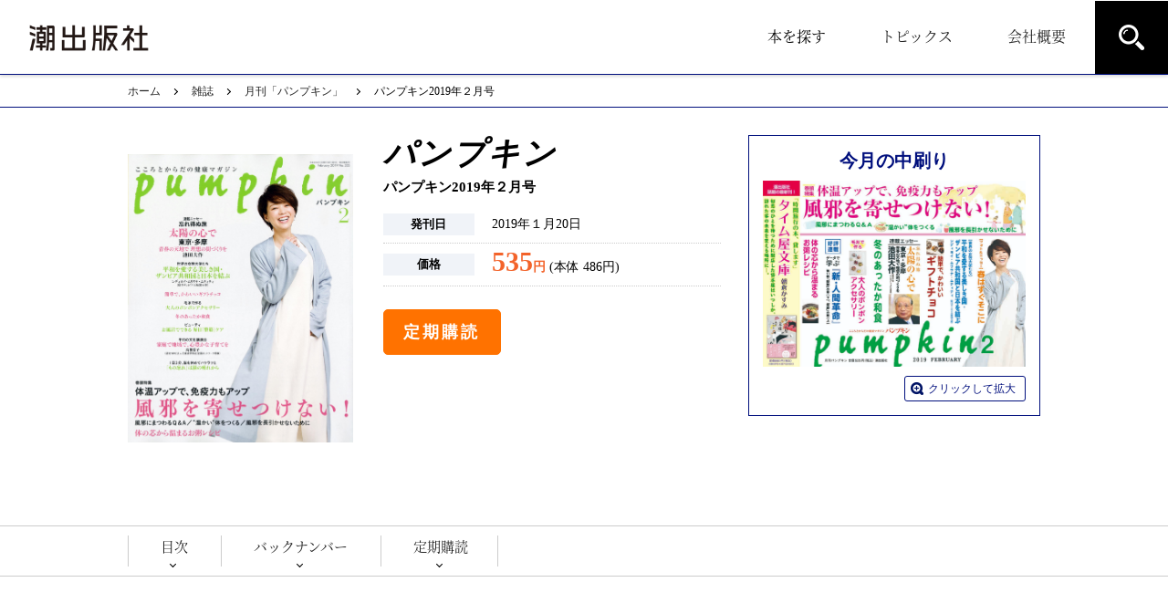

--- FILE ---
content_type: text/html; charset=UTF-8
request_url: https://www.usio.co.jp/magazines/pumpkin/6319
body_size: 38108
content:
<!DOCTYPE html>
<html lang="ja">

<head>
	<meta charset="utf-8">
	<meta name="viewport" content="width=device-width,initial-scale=1.0,minimum-scale=1.0,maximum-scale=1.0,user-scalable=no">


		<script>(function(html){html.className = html.className.replace(/\bno-js\b/,'js')})(document.documentElement);</script>
<title>パンプキン2019年２月号 | 潮出版社</title>
<meta name='robots' content='max-image-preview:large' />

<!-- All in One SEO Pack 2.9.1 by Michael Torbert of Semper Fi Web Design[313,346] -->
<link rel="canonical" href="https://www.usio.co.jp/magazines/pumpkin/6319" />
<!-- /all in one seo pack -->
<link rel='stylesheet' id='wp-block-library-css' href='https://www.usio.co.jp/wp-includes/css/dist/block-library/style.min.css?ver=6.6.4' type='text/css' media='all' />
<style id='classic-theme-styles-inline-css' type='text/css'>
/*! This file is auto-generated */
.wp-block-button__link{color:#fff;background-color:#32373c;border-radius:9999px;box-shadow:none;text-decoration:none;padding:calc(.667em + 2px) calc(1.333em + 2px);font-size:1.125em}.wp-block-file__button{background:#32373c;color:#fff;text-decoration:none}
</style>
<style id='global-styles-inline-css' type='text/css'>
:root{--wp--preset--aspect-ratio--square: 1;--wp--preset--aspect-ratio--4-3: 4/3;--wp--preset--aspect-ratio--3-4: 3/4;--wp--preset--aspect-ratio--3-2: 3/2;--wp--preset--aspect-ratio--2-3: 2/3;--wp--preset--aspect-ratio--16-9: 16/9;--wp--preset--aspect-ratio--9-16: 9/16;--wp--preset--color--black: #000000;--wp--preset--color--cyan-bluish-gray: #abb8c3;--wp--preset--color--white: #ffffff;--wp--preset--color--pale-pink: #f78da7;--wp--preset--color--vivid-red: #cf2e2e;--wp--preset--color--luminous-vivid-orange: #ff6900;--wp--preset--color--luminous-vivid-amber: #fcb900;--wp--preset--color--light-green-cyan: #7bdcb5;--wp--preset--color--vivid-green-cyan: #00d084;--wp--preset--color--pale-cyan-blue: #8ed1fc;--wp--preset--color--vivid-cyan-blue: #0693e3;--wp--preset--color--vivid-purple: #9b51e0;--wp--preset--gradient--vivid-cyan-blue-to-vivid-purple: linear-gradient(135deg,rgba(6,147,227,1) 0%,rgb(155,81,224) 100%);--wp--preset--gradient--light-green-cyan-to-vivid-green-cyan: linear-gradient(135deg,rgb(122,220,180) 0%,rgb(0,208,130) 100%);--wp--preset--gradient--luminous-vivid-amber-to-luminous-vivid-orange: linear-gradient(135deg,rgba(252,185,0,1) 0%,rgba(255,105,0,1) 100%);--wp--preset--gradient--luminous-vivid-orange-to-vivid-red: linear-gradient(135deg,rgba(255,105,0,1) 0%,rgb(207,46,46) 100%);--wp--preset--gradient--very-light-gray-to-cyan-bluish-gray: linear-gradient(135deg,rgb(238,238,238) 0%,rgb(169,184,195) 100%);--wp--preset--gradient--cool-to-warm-spectrum: linear-gradient(135deg,rgb(74,234,220) 0%,rgb(151,120,209) 20%,rgb(207,42,186) 40%,rgb(238,44,130) 60%,rgb(251,105,98) 80%,rgb(254,248,76) 100%);--wp--preset--gradient--blush-light-purple: linear-gradient(135deg,rgb(255,206,236) 0%,rgb(152,150,240) 100%);--wp--preset--gradient--blush-bordeaux: linear-gradient(135deg,rgb(254,205,165) 0%,rgb(254,45,45) 50%,rgb(107,0,62) 100%);--wp--preset--gradient--luminous-dusk: linear-gradient(135deg,rgb(255,203,112) 0%,rgb(199,81,192) 50%,rgb(65,88,208) 100%);--wp--preset--gradient--pale-ocean: linear-gradient(135deg,rgb(255,245,203) 0%,rgb(182,227,212) 50%,rgb(51,167,181) 100%);--wp--preset--gradient--electric-grass: linear-gradient(135deg,rgb(202,248,128) 0%,rgb(113,206,126) 100%);--wp--preset--gradient--midnight: linear-gradient(135deg,rgb(2,3,129) 0%,rgb(40,116,252) 100%);--wp--preset--font-size--small: 13px;--wp--preset--font-size--medium: 20px;--wp--preset--font-size--large: 36px;--wp--preset--font-size--x-large: 42px;--wp--preset--spacing--20: 0.44rem;--wp--preset--spacing--30: 0.67rem;--wp--preset--spacing--40: 1rem;--wp--preset--spacing--50: 1.5rem;--wp--preset--spacing--60: 2.25rem;--wp--preset--spacing--70: 3.38rem;--wp--preset--spacing--80: 5.06rem;--wp--preset--shadow--natural: 6px 6px 9px rgba(0, 0, 0, 0.2);--wp--preset--shadow--deep: 12px 12px 50px rgba(0, 0, 0, 0.4);--wp--preset--shadow--sharp: 6px 6px 0px rgba(0, 0, 0, 0.2);--wp--preset--shadow--outlined: 6px 6px 0px -3px rgba(255, 255, 255, 1), 6px 6px rgba(0, 0, 0, 1);--wp--preset--shadow--crisp: 6px 6px 0px rgba(0, 0, 0, 1);}:where(.is-layout-flex){gap: 0.5em;}:where(.is-layout-grid){gap: 0.5em;}body .is-layout-flex{display: flex;}.is-layout-flex{flex-wrap: wrap;align-items: center;}.is-layout-flex > :is(*, div){margin: 0;}body .is-layout-grid{display: grid;}.is-layout-grid > :is(*, div){margin: 0;}:where(.wp-block-columns.is-layout-flex){gap: 2em;}:where(.wp-block-columns.is-layout-grid){gap: 2em;}:where(.wp-block-post-template.is-layout-flex){gap: 1.25em;}:where(.wp-block-post-template.is-layout-grid){gap: 1.25em;}.has-black-color{color: var(--wp--preset--color--black) !important;}.has-cyan-bluish-gray-color{color: var(--wp--preset--color--cyan-bluish-gray) !important;}.has-white-color{color: var(--wp--preset--color--white) !important;}.has-pale-pink-color{color: var(--wp--preset--color--pale-pink) !important;}.has-vivid-red-color{color: var(--wp--preset--color--vivid-red) !important;}.has-luminous-vivid-orange-color{color: var(--wp--preset--color--luminous-vivid-orange) !important;}.has-luminous-vivid-amber-color{color: var(--wp--preset--color--luminous-vivid-amber) !important;}.has-light-green-cyan-color{color: var(--wp--preset--color--light-green-cyan) !important;}.has-vivid-green-cyan-color{color: var(--wp--preset--color--vivid-green-cyan) !important;}.has-pale-cyan-blue-color{color: var(--wp--preset--color--pale-cyan-blue) !important;}.has-vivid-cyan-blue-color{color: var(--wp--preset--color--vivid-cyan-blue) !important;}.has-vivid-purple-color{color: var(--wp--preset--color--vivid-purple) !important;}.has-black-background-color{background-color: var(--wp--preset--color--black) !important;}.has-cyan-bluish-gray-background-color{background-color: var(--wp--preset--color--cyan-bluish-gray) !important;}.has-white-background-color{background-color: var(--wp--preset--color--white) !important;}.has-pale-pink-background-color{background-color: var(--wp--preset--color--pale-pink) !important;}.has-vivid-red-background-color{background-color: var(--wp--preset--color--vivid-red) !important;}.has-luminous-vivid-orange-background-color{background-color: var(--wp--preset--color--luminous-vivid-orange) !important;}.has-luminous-vivid-amber-background-color{background-color: var(--wp--preset--color--luminous-vivid-amber) !important;}.has-light-green-cyan-background-color{background-color: var(--wp--preset--color--light-green-cyan) !important;}.has-vivid-green-cyan-background-color{background-color: var(--wp--preset--color--vivid-green-cyan) !important;}.has-pale-cyan-blue-background-color{background-color: var(--wp--preset--color--pale-cyan-blue) !important;}.has-vivid-cyan-blue-background-color{background-color: var(--wp--preset--color--vivid-cyan-blue) !important;}.has-vivid-purple-background-color{background-color: var(--wp--preset--color--vivid-purple) !important;}.has-black-border-color{border-color: var(--wp--preset--color--black) !important;}.has-cyan-bluish-gray-border-color{border-color: var(--wp--preset--color--cyan-bluish-gray) !important;}.has-white-border-color{border-color: var(--wp--preset--color--white) !important;}.has-pale-pink-border-color{border-color: var(--wp--preset--color--pale-pink) !important;}.has-vivid-red-border-color{border-color: var(--wp--preset--color--vivid-red) !important;}.has-luminous-vivid-orange-border-color{border-color: var(--wp--preset--color--luminous-vivid-orange) !important;}.has-luminous-vivid-amber-border-color{border-color: var(--wp--preset--color--luminous-vivid-amber) !important;}.has-light-green-cyan-border-color{border-color: var(--wp--preset--color--light-green-cyan) !important;}.has-vivid-green-cyan-border-color{border-color: var(--wp--preset--color--vivid-green-cyan) !important;}.has-pale-cyan-blue-border-color{border-color: var(--wp--preset--color--pale-cyan-blue) !important;}.has-vivid-cyan-blue-border-color{border-color: var(--wp--preset--color--vivid-cyan-blue) !important;}.has-vivid-purple-border-color{border-color: var(--wp--preset--color--vivid-purple) !important;}.has-vivid-cyan-blue-to-vivid-purple-gradient-background{background: var(--wp--preset--gradient--vivid-cyan-blue-to-vivid-purple) !important;}.has-light-green-cyan-to-vivid-green-cyan-gradient-background{background: var(--wp--preset--gradient--light-green-cyan-to-vivid-green-cyan) !important;}.has-luminous-vivid-amber-to-luminous-vivid-orange-gradient-background{background: var(--wp--preset--gradient--luminous-vivid-amber-to-luminous-vivid-orange) !important;}.has-luminous-vivid-orange-to-vivid-red-gradient-background{background: var(--wp--preset--gradient--luminous-vivid-orange-to-vivid-red) !important;}.has-very-light-gray-to-cyan-bluish-gray-gradient-background{background: var(--wp--preset--gradient--very-light-gray-to-cyan-bluish-gray) !important;}.has-cool-to-warm-spectrum-gradient-background{background: var(--wp--preset--gradient--cool-to-warm-spectrum) !important;}.has-blush-light-purple-gradient-background{background: var(--wp--preset--gradient--blush-light-purple) !important;}.has-blush-bordeaux-gradient-background{background: var(--wp--preset--gradient--blush-bordeaux) !important;}.has-luminous-dusk-gradient-background{background: var(--wp--preset--gradient--luminous-dusk) !important;}.has-pale-ocean-gradient-background{background: var(--wp--preset--gradient--pale-ocean) !important;}.has-electric-grass-gradient-background{background: var(--wp--preset--gradient--electric-grass) !important;}.has-midnight-gradient-background{background: var(--wp--preset--gradient--midnight) !important;}.has-small-font-size{font-size: var(--wp--preset--font-size--small) !important;}.has-medium-font-size{font-size: var(--wp--preset--font-size--medium) !important;}.has-large-font-size{font-size: var(--wp--preset--font-size--large) !important;}.has-x-large-font-size{font-size: var(--wp--preset--font-size--x-large) !important;}
:where(.wp-block-post-template.is-layout-flex){gap: 1.25em;}:where(.wp-block-post-template.is-layout-grid){gap: 1.25em;}
:where(.wp-block-columns.is-layout-flex){gap: 2em;}:where(.wp-block-columns.is-layout-grid){gap: 2em;}
:root :where(.wp-block-pullquote){font-size: 1.5em;line-height: 1.6;}
</style>
<link rel='stylesheet' id='contact-form-7-css' href='https://www.usio.co.jp/wp-content/plugins/contact-form-7/includes/css/styles.css?ver=5.0.5' type='text/css' media='all' />
<link rel='stylesheet' id='contact-form-7-confirm-css' href='https://www.usio.co.jp/wp-content/plugins/contact-form-7-add-confirm/includes/css/styles.css?ver=5.1' type='text/css' media='all' />
<link rel='stylesheet' id='twentyseventeen-style-css' href='https://www.usio.co.jp/wp-content/themes/ushio/style.css?ver=6.6.4' type='text/css' media='all' />
<!--[if lt IE 9]>
<link rel='stylesheet' id='twentyseventeen-ie8-css' href='https://www.usio.co.jp/wp-content/themes/ushio/assets/css/ie8.css?ver=1.0' type='text/css' media='all' />
<![endif]-->
<script type="text/javascript" src="https://www.usio.co.jp/wp-includes/js/jquery/jquery.min.js?ver=3.7.1" id="jquery-core-js"></script>
<script type="text/javascript" src="https://www.usio.co.jp/wp-includes/js/jquery/jquery-migrate.min.js?ver=3.4.1" id="jquery-migrate-js"></script>
<!--[if lt IE 9]>
<script type="text/javascript" src="https://www.usio.co.jp/wp-content/themes/ushio/assets/js/html5.js?ver=3.7.3" id="html5-js"></script>
<![endif]-->
<style type="text/css">.recentcomments a{display:inline !important;padding:0 !important;margin:0 !important;}</style>

	<link rel="shortcut icon" href="https://www.usio.co.jp/images/common/favicon.png">

	<link rel="stylesheet" href="https://www.usio.co.jp/css/layout.css">
	<link rel="stylesheet" href="https://www.usio.co.jp/css/smart.css">
	<link rel="stylesheet" href="https://www.usio.co.jp/css/slick.css" />
	<link rel="stylesheet" href="https://www.usio.co.jp/css/slick-theme.css" />
	<script src="https://ajax.googleapis.com/ajax/libs/jquery/1.11.1/jquery.min.js"></script>
	<script src="https://www.usio.co.jp/js/common.js"></script>
</head>

		<body class="subpage">		<!-- ▼▼▼ header start ▼▼▼ -->
		<header>
			<div class="head_bar">
				<div class="logo_area"><a href="https://www.usio.co.jp/"><img src="https://www.usio.co.jp/images/common/logo.png" alt="潮出版社"></a></div>
				<div class="right_clmn">
					<nav>
						<ul>
							<li data-title="h01" class="hover_btn min"><a>本を探す</a>
								<ul id="h01" class="hid_area tsn">
									<li data-title="h01_in" class="hover_btn"><a href="https://www.usio.co.jp/books/">本</a>
										<ul id="h01_in" class="hid_area_in tsn">
											<li><a href="https://www.usio.co.jp/books/paperback">単行本</a></li>
											<li><a href="https://www.usio.co.jp/books/ushio_bunko">潮文庫</a></li>
											<li><a href="https://www.usio.co.jp/books/ushio_shinsyo">潮新書</a></li>
											<li><a href="https://www.usio.co.jp/books/picturebooks">絵本</a></li>
											<li><a href="https://www.usio.co.jp/books/visualbooks">ビジュアルブックス・写真集</a></li>
											<li><a href="https://www.usio.co.jp/books/ushio_library">潮ライブラリー</a></li>
											<li><a href="https://www.usio.co.jp/books/ushio_bungakulibrary">潮文学ライブラリー</a></li>
											<li><a href="https://www.usio.co.jp/books/works">全集・著作集</a></li>
											<li><a href="https://www.usio.co.jp/books/bunkatecho">文化手帖</a></li>
										</ul>
									</li>
									<li data-title="h01_in02" class="hover_btn"><a href="https://www.usio.co.jp/comic/">コミック</a>
										<ul id="h01_in02" class="hid_area_in tsn">
											<li><a href="https://www.usio.co.jp/comic/comics">コミックス</a></li>
											<li><a href="https://www.usio.co.jp/comic/special">スペシャル</a></li>
											<li><a href="https://www.usio.co.jp/comic/ushio_manga">潮漫画文庫</a></li>
											<li><a href="https://www.usio.co.jp/comic/favorite">愛蔵版</a></li>
											<li><a href="https://www.usio.co.jp/comic/paperback">単行本</a></li>
											<li><a href="https://www.usio.co.jp/comic/casual_wide">カジュアルワイド</a></li>
											<li><a href="https://www.usio.co.jp/comic/casual">カジュアル</a></li>
										</ul>
									</li>
									<li data-title="h01_in03" class="hover_btn"><a href="https://www.usio.co.jp/magazines">雑誌</a>
										<ul id="h01_in03" class="hid_area_in tsn">
											<li><a href="https://www.usio.co.jp/magazines/ushio">月刊「潮」</a></li>
											<li><a href="https://www.usio.co.jp/magazines/pumpkin">Pumpkin</a></li>
										</ul>
									</li>
									<li><a href="https://www.usio.co.jp/authors">著者一覧</a></li>
									<li><a href="https://www.usio.co.jp/ranking">ランキング</a></li>
								</ul>
							</li>

							<li data-title="h02" class="hover_btn min"><a href="https://www.usio.co.jp/topics">トピックス</a>
								<ul id="h02" class="hid_area tsn">
									<li><a href="https://www.usio.co.jp/topics/news">お知らせ</a></li>
									<li><a href="https://www.usio.co.jp/topics/events">イベント情報</a></li>
									<li><a href="https://www.usio.co.jp/topics/presents">プレゼント</a></li>
									<li><a href="https://www.usio.co.jp/topics/video">動画</a></li>
									<li><a href="https://www.usio.co.jp/topics/movies">映像化</a></li>
								</ul>
							</li>
							<li data-title="h03" class="hover_btn min"><a href="https://www.usio.co.jp/company">会社概要</a>
								<ul id="h03" class="hid_area tsn">
									<li><a href="https://www.usio.co.jp/company/about">企業情報</a></li>
									<li><a href="https://www.usio.co.jp/company/message">コーポレートメッセージ</a></li>
									<li><a href="https://www.usio.co.jp/company/now">数字で見る潮出版社</a></li>
									<li><a href="https://www.usio.co.jp/company/access">アクセス</a></li>
									<li><a href="https://www.usio.co.jp/company/recruite">採用情報</a></li>
								</ul>
							</li>
							<li><a href="#" id="hidden_srch" data-title="srch_area">&nbsp;</a></li>
						</ul>
					</nav>
					<div id="srch_area" class="tsn">
						<form method="get" class="searchform" action="https://www.usio.co.jp/">
							<input type="text" name="s" class="searchfield" value="" />
							<input type="submit" value="探す" alt="検索" title="検索" class="searchsubmit">
						</form>
					</div>
				</div>

				<div id="sp_btn">&nbsp;</div>
				<div class="clear">&nbsp;</div>
			</div>

			<!-- トップページ　スライドエリア -->
					</header>
		<!-- ▲▲▲ header end   ▲▲▲ -->


		<!-- 消費税の出力 -->
									
				
					<!-- ▼▼▼ contentwrap start ▼▼▼ -->
<div class="contentwrap">
	<div class="bread">
		<ul class="bread_crumb">
			<li class="level-1 top"><a href="https://www.usio.co.jp/">ホーム</a></li>
			<li class="level-2 sub"><a href="https://www.usio.co.jp/magazines">雑誌</a></li>
			<li class="level-3 sub"><a href="https://www.usio.co.jp/magazines/pumpkin" rel="tag">月刊「パンプキン」</a></a></li>
			<li class="level-4 sub tail current">パンプキン2019年２月号</li>
		</ul>
	</div>
	
		
		<div class="detail_book detail_book01">
			<div class="inner1000">
				<div class="left">
					<div class="thum" style="background: url('https://www.usio.co.jp/wp-content/uploads/2019/01/cf72309f19f7fa9753e653b33dd9830f.jpg') no-repeat center, #fff; background-size: contain;">
						<img src="https://www.usio.co.jp/images/detail_book/opa_bg.png" alt="パンプキン2019年２月号">
					</div>
					<div class="details">
						<div class="gekkan_ttl min">
															<p class="pumpkin en">パンプキン</p>
														<span class="ja">パンプキン2019年２月号</span>
						</div>
						<dl>
							<dt>発刊日</dt>
							<dd>2019年１月20日</dd>
						</dl>
						<dl>
							<dt>価格</dt>
							<dd><span class="price"><b>535</b>円</span> (本体 486円)</dd>
						</dl>
						<div class="btn_w">
														<p class="btn_tei"><a href="https://www.usio.co.jp/order ">定期購読</a></p>
							<div class="clear">&nbsp;</div>
													</div>
					</div>
				</div>
				<div class="right right_wt">
					<a href="https://www.usio.co.jp/wp-content/uploads/2019/01/0913284c475d032b9dd816ed6ff5be00.jpg" data-lightbox="example-1">
						<div class="right_ttl">今月の中刷り</div>
													<img src="https://www.usio.co.jp/wp-content/uploads/2019/01/0913284c475d032b9dd816ed6ff5be00.jpg" alt="今月の中刷り">
												<div class="bt_txt"><span>クリックして拡大</span></div>
					</a>
				</div>
			</div>
		</div>

		<div class="detail_book detail_book02">
			<div class="tab_area">
				<ul class="inner1000 min">
												<li><a href="#tab1">目次</a></li>
										<li><a href="#tab_a">バックナンバー</a></li>
					<li><a href="#tab_b">定期購読</a></li>
				</ul>
			</div>
			<div class="inner1000 blue_bg">
										<div class="white_bg" id="tab1">
							<h4 class="ttl02 min">目次</h4>
							<p>【 連載エッセー】</p>
<p><span style="font-size: 18pt; color: #0000ff;"><strong>忘れ得ぬ旅──太陽の心で</strong></span></p>
<p>東京・多摩ー青春の天地で 理想の街づくりを</p>
<p><span style="font-size: 14pt;"><strong>池田大作　創価学会インタナショナル会長</strong></span></p>
<hr />
<p>巻頭特集</p>
<p><span style="font-size: 14pt;"><strong>体温アップで、免疫力もアップ</strong></span></p>
<p><span style="font-size: 24pt; color: #ff6600;"><strong><span style="font-family: 'arial black', sans-serif;">風邪を寄せつけない！</span></strong></span></p>
<p>・風邪にまつわるQ&amp;A</p>
<p>・〝温かい〟体をめざす</p>
<p>
・風邪を長引かせないために</p>
<hr />
<p>体の芯から温まる</p>
<p><span style="font-size: 14pt; color: #ff00ff;"><strong>お粥レシピ</strong></span></p>
<p>五十嵐美幸（中国料理「美虎」シェフ）</p>
<hr />
<p><strong><span style="font-size: 1rem;">世界の女性大使たち</span></strong></p>
<p><span style="color: #339966;"><strong><span style="font-size: 14pt;">平和を愛する美しき国・</span></strong></span></p>
<p><span style="color: #339966;"><strong><span style="font-size: 14pt;">ザンビア共和国と日本を結ぶ</span></strong></span></p>
<p>ンディヨイ・ムリワナ・ムテイティ（駐日ザンビア共和国大使）</p>
<hr />
<p>【フォト＆エッセー】</p>
<p><span style="font-size: 14pt; color: #ff99cc;"><strong>春はすぐそこに</strong></span></p>
<p>北村祐介（写真家）</p>
<hr />
<p><strong>簡単で、かわいい</strong></p>
<p><span style="color: #993300; font-size: 18pt;"><strong>ギフトチョコ</strong></span></p>
<p>下迫綾美（お菓子研究家）</p>
<hr />
<p>毛糸で作る</p>
<p><span style="color: #ff9900;"><strong><span style="font-size: 14pt;">大人のポンポンアクセサリー</span></strong></span></p>
<hr />
<p><span style="font-size: 14pt; color: #ff0000;"><strong>冬のあったか和食</strong></span></p>
<p>高井英克（和食料理研究家）</p>
<hr />
<p>【ビューティ】</p>
<p>お風呂でできる</p>
<p><span style="font-size: 18pt; color: #3366ff;"><strong>毎日「整筋」ケア</strong></span></p>
<hr />
<p>【初めての寄せ植えスペシャル】</p>
<p>春の終わりまで楽しめる</p>
<p><span style="color: #800080;"><strong><span style="font-size: 18pt;">パンジーとビオラ</span></strong></span></p>
<hr />
<p>読者からの作品を紹介！</p>
<p><span style="color: #3366ff;"><strong><span style="font-size: 14pt;">パンプキンネットワーク</span></strong></span></p>
<hr />
<p><span style="color: #ff6600;"><strong>【平和の文化講演会】</strong></span></p>
<p><span style="color: #ff6600;"><strong><span style="font-size: 14pt;">家庭で地域で、心豊かな子育てを</span></strong></span></p>
<p>高祖常子（認定NPO法人児童虐待防止全国ネットワーク理事）</p>
<hr />
<p><strong>１日３分、脳を休めてハツラツと</strong></p>
<p><span style="font-size: 14pt; color: #993300;"><strong>「もの忘れ」は脳の疲れから</strong></span></p>
<p>奥村 歩（医学博士／おくむらメモリークリニック院長）</p>
<hr />
<p>【インタビュー】</p>
<p><span style="font-size: 14pt; color: #993300;"><strong>苦楽、そして笑いあり！</strong></span></p>
<p><span style="font-size: 14pt; color: #993300;"><strong>母と私の介護道</strong></span></p>
<p>山口恵以子（小説家）</p>
<hr />
<p><strong> 新連載 おもしろアニマルクイズ</strong></p>
<p><span style="font-size: 12pt;"><span style="color: #008000;"><strong>～進化というキセキ～</strong></span>　</span></p>
<p><span style="color: #008000;"><strong><span style="font-size: 14pt;">＜第２回＞ジャイアントパンダ</span></strong></span></p>
<hr />
<p>シリーズ〈第66回〉</p>
<p><span style="font-size: 18pt; color: #ff6600;"><strong>データで学ぶ『新・人間革命』</strong></span></p>
<p><strong>第11巻 「開墾」の章（下）、「常勝」の章（上）</strong></p>
<hr />
<p>真田久（筑波大学教授）</p>
<p><strong>今月のPick up！</strong></p>
<p><span style="font-size: 14pt; color: #ff00ff;"><strong>気持ちを添える</strong></span></p>
<p><span style="font-size: 14pt; color: #ff00ff;"><strong>ミニカード</strong></span></p>
<p>贈り物やお礼をしたいときなどに添えて使えるミニカード。</p>
<p>置き手紙や伝言メモなど、カードだけでも使えます。</p>
<p>※詳しくは、83～85ページをご覧ください。</p>
<hr />
<p>ほほえみの時間</p>
<p>花の歳時記≪第83回≫ 寒芍薬　刈米義雄</p>
<p>【連載小説23】 ライト・スタッフ　二人のエース　山口恵以子</p>
<p>【連載小説11】 酢屋三代 天涯の海　江戸への道　車 浮代</p>
<p>【前新式リンパ体操】</p>
<p>ささっとできるポーズでポカポカ血流アップ</p>
<p>健康ノート 便秘</p>
<p>Book 令丈ヒロ子／尾﨑英子</p>
<p>Cinema 愛と銃弾</p>
<p>Event 森アーツセンターギャラリー　新・北斎展</p>
<p>脳に活力！ 頭のトレーニング</p>
<p>読者プレゼント</p>
<p>ハロー！ パンプキン</p>
<p>愛読者レター＆アンケート</p>
<p>定期購読申込書</p>
<p>定期購読のお知らせ</p>
<p>次号予告</p>
						</div>
							





			<div class="white_bg" id="tab_a">
				<h4 class="ttl02 min">バックナンバー</h4>
				<ul class="book_list">
																																								<li><a href="https://www.usio.co.jp/magazines/pumpkin/28311">
									<div class="book_fr">
										<div class="book_cap" style="background: url('https://www.usio.co.jp/wp-content/uploads/2025/10/454c81beb6847161075b57f8457b4d18-scaled.jpg') no-repeat center; background-size: contain;">&nbsp;</div>
									</div>
									<p class="book_ttl">パンプキン2025年11月号</p>
								</a></li>
																				<li><a href="https://www.usio.co.jp/magazines/pumpkin/28186">
									<div class="book_fr">
										<div class="book_cap" style="background: url('https://www.usio.co.jp/wp-content/uploads/2025/09/9fd04554094fe240c8a64bd172d877ae-scaled.jpg') no-repeat center; background-size: contain;">&nbsp;</div>
									</div>
									<p class="book_ttl">パンプキン2025年10月号</p>
								</a></li>
																				<li><a href="https://www.usio.co.jp/magazines/pumpkin/28022">
									<div class="book_fr">
										<div class="book_cap" style="background: url('https://www.usio.co.jp/wp-content/uploads/2025/08/2c6e70c33d205129334ef103690b0ea8.jpg') no-repeat center; background-size: contain;">&nbsp;</div>
									</div>
									<p class="book_ttl">パンプキン2025年9月号</p>
								</a></li>
																				<li><a href="https://www.usio.co.jp/magazines/pumpkin/27962">
									<div class="book_fr">
										<div class="book_cap" style="background: url('https://www.usio.co.jp/wp-content/uploads/2025/07/23fed2700a479990f7e325fd1ba35940-scaled.jpg') no-repeat center; background-size: contain;">&nbsp;</div>
									</div>
									<p class="book_ttl">パンプキン2025年8月号</p>
								</a></li>
															</ul>

								<p class="btn01"><a href="https://www.usio.co.jp/magazines/pumpkin"><span>バックナンバー一覧</span></a></p>
			</div>

			<div class="white_bg" id="tab_b">
				<h5 class="ttl03">定期購読</h5>
				<div class="about_txt">月刊「パンプキン」の定期購読をご希望の方はこちらからお申し込みいただけます。</div>
				<div class="btn05"><a href="https://www.usio.co.jp/order"><span>定期購読を申し込む</span></a></div>
			</div>






			</div>
		</div>
		<!-- ▲▲▲ contentwrap end   ▲▲▲ -->
		<link rel="stylesheet" href="https://www.usio.co.jp/css/lightbox.min.css">
		<script src="https://www.usio.co.jp/js/lightbox-plus-jquery.min.js"></script>
		
<!-- ▼▼▼ footer start ▼▼▼ -->
<footer>
	<div class="ft_logo">
		<div class="inner1000">
			<a href="https://www.usio.co.jp/"><img src="https://www.usio.co.jp/images/common/logo.png" alt="潮出版社"></a>
		</div>
	</div>


	<div class="ft_nav">
		<div class="inner1000">
			<ul class="list_area list_area01">
				<li><a class="click_btn_ft">本を探す</a>
					<ul class="list_area_in">
						<li><a href="https://www.usio.co.jp/books" class="sn">本</a>
							<a class="pn click_btn_ft">本</a>
							<ul class="list_area_in02">
								<li><a href="https://www.usio.co.jp/books/paperback">単行本</a></li>
								<li><a href="https://www.usio.co.jp/books/ushio_bunko">潮文庫</a></li>
								<li><a href="https://www.usio.co.jp/books/ushio_shinsyo">潮新書</a></li>
								<li><a href="https://www.usio.co.jp/books/picturebooks">絵本</a></li>
								<li><a href="https://www.usio.co.jp/books/visualbooks">ビジュアルブックス・写真集</a></li>
								<li><a href="https://www.usio.co.jp/books/ushio_library">潮ライブラリー</a></li>
								<li><a href="https://www.usio.co.jp/books/ushio_bungakulibrary">潮文学ライブラリー</a></li>
								<li><a href="https://www.usio.co.jp/books/works">全集・著作集</a></li>
								<li><a href="https://www.usio.co.jp/books/bunkatecho">文化手帖</a></li>
							</ul>
						</li>
						<li><a href="https://www.usio.co.jp/comic" class="sn">コミック</a>
							<a class="pn click_btn_ft">コミック</a>
							<ul class="list_area_in02">
								<li><a href="https://www.usio.co.jp/comic/comics">コミックス</a></li>
								<li><a href="https://www.usio.co.jp/comic/special">スペシャル</a></li>
								<li><a href="https://www.usio.co.jp/comic/ushio_manga">潮漫画文庫</a></li>
								<li><a href="https://www.usio.co.jp/comic/favorite">愛蔵版</a></li>
								<li><a href="https://www.usio.co.jp/comic/paperback">単行本</a></li>
								<li><a href="https://www.usio.co.jp/comic/casual_wide">カジュアルワイド</a></li>
								<li><a href="https://www.usio.co.jp/comic/casual">カジュアル</a></li>
							</ul>
						</li>
						<li><a href="https://www.usio.co.jp/magazines" class="sn">雑誌</a>
							<a class="pn click_btn_ft">雑誌</a>
							<ul class="list_area_in02">
								<li><a href="https://www.usio.co.jp/magazines/ushio">月刊「潮」</a></li>
								<li><a href="https://www.usio.co.jp/magazines/pumpkin">Pumpkin</a></li>
							</ul>
						</li>
						<li><a href="https://www.usio.co.jp/authors" class="rank_link">著者一覧</a></li>
						<li><a href="https://www.usio.co.jp/ranking" class="rank_link">ランキング</a></li>
					</ul>
				</li>
			</ul>

			<ul class="list_area list_area02">
				<li><a class="click_btn_ft">トピックス</a>
					<ul class="list_area_in list_area_in_ano">
						<li><a href="https://www.usio.co.jp/topics/news">お知らせ</a></li>
						<li><a href="https://www.usio.co.jp/topics/events">イベント情報</a></li>
						<li><a href="https://www.usio.co.jp/topics/presents">プレゼント</a></li>
						<li><a href="https://www.usio.co.jp/topics/video">動画</a></li>
						<li><a href="https://www.usio.co.jp/topics/movies">映像化</a></li>
					</ul>
				</li>
			</ul>

			<ul class="list_area list_area03">
				<li><a href="https://www.usio.co.jp/company">会社概要</a></li>
				<li><a href="https://www.usio.co.jp/buy">購入方法</a></li>
				<li><a href="https://www.usio.co.jp/other/menseki">免責事項</a></li>
				<li><a href="https://www.usio.co.jp/other/privacy">プライバシーポリシー</a></li>
				<li><a href="https://www.usio.co.jp/other/sitemap">サイトマップ</a></li>
				<li><a href="https://www.usio.co.jp/contact">お問い合わせ</a></li>
				<li><a href="https://twitter.com/ushiopub102" target="_blank" class="tw">&nbsp;</a>
					<a href="https://www.facebook.com/ushio102/" target="_blank" class="fb">&nbsp;</a>
					<a href="https://www.youtube.com/channel/UCELa5N10z2ZtdPZMyT0rh2g" target="_blank" class="yt">&nbsp;</a>
				</li>
				
			</ul>
		</div>
	</div>

	<p class="copyright">Copyright © 2018 USHIO PUBLISHING CO.,LTD. All Rights Reserved</p>
</footer>

<!-- SP-hidden-nav -->
<div class="sp_nav" id="sp_nav">
<nav class="min">
	<ul class="layer01">
		<li><a>本を探す</a>
			<ul class="layer02">
				<li><a href="https://www.usio.co.jp/books">本</a>
					<ul class="layer03">
						<li><a href="https://www.usio.co.jp/books/paperback">単行本</a></li>
						<li><a href="https://www.usio.co.jp/books/ushio_bunko">潮文庫</a></li>
						<li><a href="https://www.usio.co.jp/books/ushio_shinsyo">潮新書</a></li>
						<li><a href="https://www.usio.co.jp/books/picturebooks">絵本</a></li>
						<li><a href="https://www.usio.co.jp/books/visualbooks">ビジュアルブックス・写真集</a></li>
						<li><a href="https://www.usio.co.jp/books/ushio_library">潮ライブラリー</a></li>
						<li><a href="https://www.usio.co.jp/books/ushio_bungakulibrary">潮文学ライブラリー</a></li>
						<li><a href="https://www.usio.co.jp/books/works">全集・著作集</a></li>
						<li><a href="https://www.usio.co.jp/books/bunkatecho">文化手帖</a></li>
					</ul>
				</li>
				<li><a href="https://www.usio.co.jp/comic">コミック</a>
					<ul class="layer03">
						<li><a href="https://www.usio.co.jp/comic/comics">コミックス</a></li>
						<li><a href="https://www.usio.co.jp/comic/special">スペシャル</a></li>
						<li><a href="https://www.usio.co.jp/comic/ushio_manga">潮漫画文庫</a></li>
						<li><a href="https://www.usio.co.jp/comic/favorite">愛蔵版</a></li>
						<li><a href="https://www.usio.co.jp/comic/paperback">単行本</a></li>
						<li><a href="https://www.usio.co.jp/comic/casual_wide">カジュアルワイド</a></li>
						<li><a href="https://www.usio.co.jp/comic/casual">カジュアル</a></li>
					</ul>
				</li>
				<li><a href="https://www.usio.co.jp/magazines">雑誌</a>
					<ul class="layer03">
								<li><a href="https://www.usio.co.jp/magazines/ushio">月刊「潮」</a></li>
								<li><a href="https://www.usio.co.jp/magazines/pumpkin">Pumpkin</a></li>
					</ul>
				</li>
				<li><a href="https://www.usio.co.jp/authors">著者一覧</a></li>
				<li><a href="https://www.usio.co.jp/ranking">ランキング</a></li>
			</ul>
		</li>

		<li><a class="min">トピックス</a>
			<ul class="layer02">
				<li><a href="https://www.usio.co.jp/topics/news">お知らせ</a></li>
				<li><a href="https://www.usio.co.jp/topics/events">イベント情報</a></li>
				<li><a href="https://www.usio.co.jp/topics/presents">プレゼント</a></li>
				<li><a href="https://www.usio.co.jp/topics/video">動画</a></li>
				<li><a href="https://www.usio.co.jp/topics/movies">映像化</a></li>
			</ul>
		</li>
		<li><a class="min">会社概要</a>
			<ul class="layer02">
				<li><a href="https://www.usio.co.jp/company/about">企業情報</a></li>
				<li><a href="https://www.usio.co.jp/company/message">コーポレートメッセージ</a></li>
				<li><a href="https://www.usio.co.jp/company/now">数字で見る潮出版社</a></li>
				<li><a href="https://www.usio.co.jp/company/access">アクセス</a></li>
				<li><a href="https://www.usio.co.jp/company/recruite">採用情報</a></li>
			</ul>
		</li>
		<li><form method="get" class="searchform" action="https://www.usio.co.jp/">
  				<input type="text" name="s" value="" />
  				<input type="submit" value="探す" alt="検索" title="検索">
			</form></li>
	</ul>
</nav>
</div>
<div class="clear_btn" id="clear_btn">&nbsp;</div>
<!-- ▲▲▲ footer end   ▲▲▲ -->
<script src="https://www.usio.co.jp/js/slick.min.js"></script>
<script>
$(function() {
	$('.slider-top').slick({
		infinite: true,
		dots: false,
		speed: 500,
		autoplaySpeed: 7000,
		slidesToShow: 1,
		centerMode: true, //要素を中央寄せ
		variableWidth: true,
		autoplay:true, //自動再生
		asNavFor: '#slider-nav',
		responsive: [{
			breakpoint: 780,
				settings: {
					centerMode: false,
			}
		}]
	});

$('#slider-nav').slick({
    asNavFor: '.slider-top',
    slidesToShow: 5,
    slidesToScroll: 1,
    focusOnSelect: true
});

	$('.slider-top-sp').slick({
		dots: false,
		arrows:false,
		infinite: true,
		slide:'.slide',
		slidesToShow:1,
		slidesToScroll:1,
		autoplay: true,
		pauseOnHover: true,
		fade: true,
		speed:1000,
		autoplaySpeed:4000
	});
});


// TOPICS箇所　タブ切り替え
	var fadeBtnClass = document.getElementsByClassName('fade_btn');
	var fadeBtnClass02 = document.getElementsByClassName('fade_btn02');
	var fadeArea = document.getElementsByClassName('fade_area');
	var fadeArea02 = document.getElementsByClassName('fade_area02');

for (var i = 0; i < fadeBtnClass.length; i++){
	tabEvent(fadeBtnClass[i], fadeArea, fadeBtnClass);}

for (var i = 0; i < fadeBtnClass02.length; i++){
	tabEvent(fadeBtnClass02[i], fadeArea02, fadeBtnClass02);}

function tabEvent(argm, argm02, argm03){
		argm.addEventListener( 'click' , function(){

		for (var i = 0; i < argm03.length; i++) {
			argm03[i].classList.remove('active01');
		}

			this.classList.add('active01');
			var hidArea = document.getElementById(this.getAttribute('target').replace('#',''));

		for (var i = 0; i < argm02.length; i++) {
			argm02[i].style.display = 'none';
			argm02[i].style.opacity = 0;
		}

		hidArea.style.display = 'block';

		setTimeout(function(){
			hidArea.style.opacity = 1;
		},50);
		}, false);
}
</script>

<script type="text/javascript" id="contact-form-7-js-extra">
/* <![CDATA[ */
var wpcf7 = {"apiSettings":{"root":"https:\/\/www.usio.co.jp\/wp-json\/contact-form-7\/v1","namespace":"contact-form-7\/v1"},"recaptcha":{"messages":{"empty":"\u3042\u306a\u305f\u304c\u30ed\u30dc\u30c3\u30c8\u3067\u306f\u306a\u3044\u3053\u3068\u3092\u8a3c\u660e\u3057\u3066\u304f\u3060\u3055\u3044\u3002"}}};
/* ]]> */
</script>
<script type="text/javascript" src="https://www.usio.co.jp/wp-content/plugins/contact-form-7/includes/js/scripts.js?ver=5.0.5" id="contact-form-7-js"></script>
<script type="text/javascript" src="https://www.usio.co.jp/wp-includes/js/jquery/jquery.form.min.js?ver=4.3.0" id="jquery-form-js"></script>
<script type="text/javascript" src="https://www.usio.co.jp/wp-content/plugins/contact-form-7-add-confirm/includes/js/scripts.js?ver=5.1" id="contact-form-7-confirm-js"></script>
<script type="text/javascript" src="https://www.usio.co.jp/wp-content/themes/ushio/assets/js/global.js?ver=1.0" id="twentyseventeen-global-js"></script>
<script type="text/javascript" src="https://www.usio.co.jp/wp-content/themes/ushio/assets/js/jquery.scrollTo.js?ver=2.1.2" id="jquery-scrollto-js"></script>
</body>
</html>

--- FILE ---
content_type: text/css
request_url: https://www.usio.co.jp/wp-content/themes/ushio/style.css?ver=6.6.4
body_size: 18
content:
/*
Theme Name: ushio
Theme URI: https://wordpress.org/themes/twentyseventeen/
Author: ushio.jp
*/


--- FILE ---
content_type: text/css
request_url: https://www.usio.co.jp/css/layout.css
body_size: 96587
content:
@charset "UTF-8";
@import url(http://fonts.googleapis.com/earlyaccess/notosansjapanese.css);
@import url(https://fonts.googleapis.com/css?family=Cabin);

@font-face {
	font-family: 'HanSerifBold';
	src: url(font/SourceHanSerifJP-Bold.otf);
}

@font-face {
	font-family: 'HanSerifMedium';
	src: url(font/SourceHanSerifJP-Medium.otf);
}

@font-face {
	font-family: 'HanSerifRegular';
	src: url(font/SourceHanSerifJP-Regular.otf);
}

/* layout */
/*=================================
	initialization of style
===================================*/
body {
	margin: 0;
	padding: 0;
	background: #ffffff;
	color: #000;
	font-family: 'Noto Sans Japanese', serif;
	font-size: 16px;
	line-height: 150%;
	text-align: center;
	width: 100%;
	height: 100%;
}

a:link,
a:visited {
	text-decoration: none;
	color: #222;
}

a:hover,
a:active {
	text-decoration: none;
	color: #222;
	opacity: 0.7;
}

figure,
figcaption,
div,
h1,
h2,
h3,
h4,
h5,
h6,
p,
dl,
dt,
dd,
ul,
ol,
li,
form {
	margin: 0;
	padding: 0;
}

img,
a img {
	border: none;
	vertical-align: bottom;
}

a img:hover {
	filter: alpha(opacity=75);
	-moz-opacity: 0.75;
	opacity: 0.75;
}


/* List_group */
ul,
ol,
li {
	list-style: none;
}

/* inline-style */
address {
	font-style: normal;
	font-size: 12px;
	color: #020202;
}

address a,
address a:link,
address a:visited {
	text-decoration: none;
	color: #020202;
}

address a:hover,
address a:active {
	text-decoration: underline;
	color: #020202;
}

/* table */
table {
	width: 100%;
}

tr,
th,
td {}

*,
*:before,
*:after {
	-webkit-box-sizing: border-box;
	-moz-box-sizing: border-box;
	-o-box-sizing: border-box;
	-ms-box-sizing: border-box;
	box-sizing: border-box;
	outline: none;
}

.tsn,
a {
	-webkit-transition: 0.4s;
	-moz-transition: 0.4s;
	-o-transition: 0.4s;
	-ms-transition: 0.4s;
	transition: 0.4s;
}

.clear {
	clear: both;
	display: block;
	width: 100%;
	height: 0;
}

/*=============================
	common setting
===============================*/

/* header
-------------------------*/
header .head_bar {
	background: #fff;
}

.subpage header .head_bar {
	border-bottom: 1px solid #000f7d;
	box-shadow: 0 2px 3px #ddd;
}

header .head_bar .logo_area {
	float: left;
	max-width: 165px;
	width: 30%;
	padding: 23px 0 0 30px;
}

header .head_bar .logo_area a,
header .head_bar .logo_area img {
	display: block;
	width: 100%;
}

.page_ttl {
	width: 100%;
	padding: 0 10px;
	background: #f0f3f8;
	text-align: center;
}

.page_ttl h2 {
	font-size: 15px;
	padding: 50px 0;
	line-height: 35px;
	letter-spacing: 5px;
}

.page_ttl h2 span {
	font-size: 41px;
	display: block;
	color: #001365;
	letter-spacing: 10px;
}

header .right_clmn {
	float: right;
	width: 70%;
	text-align: right;
}

header .right_clmn nav>ul>li {
	display: inline-block;
	text-align: center;
}

header .right_clmn nav>ul>li a {
	display: block;
	padding: 28px;
	position: relative;
	cursor: pointer;
}

header .right_clmn nav>ul>li:hover>a::after {
	content: "";
	position: absolute;
	bottom: -2px;
	left: 50%;
	margin-left: -15px;
	border: 12px solid transparent;
	border-bottom: 12px solid #FFF;
	z-index: 1000;
}

header .right_clmn nav>ul>li:last-child:hover>a::after,
header .right_clmn nav>ul>li:nth-child(4):hover>a::after {
	display: none;
}

header .right_clmn nav>ul>li:hover>a {
	color: #fff;
	background: #000f7d;
	text-decoration: none;
	opacity: 1;
}

header .right_clmn nav>ul>li:last-child a {
	width: 80px;
	height: 80px;
	background: url(../images/common/icon_search.png) no-repeat center, #000;
}

header #srch_area,
header .hid_area,
header .hid_area_in {
	display: none;
	position: absolute;
	z-index: 100000;
}

/*header .hover_btn{position: relative;}*/
header .hid_area {
	position: absolute;
	right: 0;
	background: #fff;
	width: 100%;
	min-height: 180px;
	border-top: 2px solid #000f7d;
	padding: 20px 10px 0 10px;
	z-index: 1;
}

header .hid_area_in {
	position: absolute;
	right: 0;
	background: linear-gradient(#fff 0%, #fff 25%, #f0f3f8 25%, #f0f3f8 100%);
	width: 100%;
	padding: 40px 0 20px 0;
}

header .hid_area_in>li,
header .hid_area>li {
	display: inline-block;
}

header .right_clmn nav .hid_area>li:hover>a {
	color: #fff;
	background: #000f7d;
}

header .right_clmn nav .hid_area>li>a {
	border: 1px solid #ccc;
	padding: 15px 20px;
}

header .right_clmn nav ul.hid_area_in>li>a {
	display: block;
	position: relative;
	padding: 0 15px;
	font-weight: bold;
	font-size: 18px;
	border-right: 1px dotted #7b7b7b;
}

header .right_clmn nav ul.hid_area_in>li:last-child>a {
	border-right: none;
}

header .right_clmn nav ul.hid_area_in>li:hover>a {
	color: #000f7d;
	opacity: 1;
	text-decoration: underline;
}

header #srch_area {
	position: absolute;
	right: 0;
	margin-top: 2px;
}

header #srch_area.actv {
	display: block;
}

header #srch_area input[type='text'] {
	-webkit-appearance: none;
	float: left;
	width: 230px;
	border-radius: 5px 0 0 5px;
	height: 60px;
	border: none;
	font-size: 17px;
	padding-left: 60px;
	border: 1px solid #ddd;
	border-right: none;
	background: url(../images/common/icon_search02.png) no-repeat left 20px center #fff;
}

header #srch_area input[type='submit'] {
	-webkit-appearance: none;
	float: right;
	width: 80px;
	border-radius: 0 5px 5px 0;
	height: 60px;
	border: none;
	background: #000f7d;
	color: #fff;
	font-size: 17px;
	cursor: pointer;
	-webkit-transition: 0.4s;
	-moz-transition: 0.4s;
	-o-transition: 0.4s;
	-ms-transition: 0.4s;
	transition: 0.4s;
}

header #srch_area input[type='submit']:hover {
	background: #000;
}

.clear_btn,
.sp_nav,
header #sp_btn {
	display: none;
}

/* footer
-------------------------*/
footer .inner1000 {
	max-width: 1120px;
	padding: 0 10px 10px 10px;
}

footer .ft_logo {
	text-align: left;
	border-top: 1px solid #000;
	border-bottom: 1px solid #000;
	padding: 15px 0;
	margin-bottom: 20px;
}

footer .ft_logo .inner1000 {
	padding-bottom: 0;
}

footer .ft_logo a {
	display: block;
	max-width: 250px;
	margin: 0 auto;
}

footer .ft_logo a img {
	display: block;
	width: 100%;
}

footer .list_area {
	display: inline-block;
	width: 29%;
	padding: 0 10px;
	vertical-align: top;
	text-align: left;
	overflow: hidden;
}

footer .list_area01 {
	width: 41%;
	padding-left: 0;
}

footer .list_area>li {
	overflow: hidden;
}

footer .list_area>li>a {
	display: block;
	font-size: 15px;
	font-weight: bold;
	position: relative;
	padding-left: 20px;
	width: 50%;
	border-bottom: 1px solid #cccccc;
	line-height: 30px;
	margin-bottom: 15px;
}

footer .list_area>li>a::after {
	position: absolute;
	content: " ";
	top: 0;
	left: 0;
	bottom: 0;
	margin: auto;
	display: block;
	width: 10px;
	height: 10px;
	-webkit-transform: rotate(45deg);
	-moz-transform: rotate(45deg);
	-ms-transform: rotate(45deg);
	transform: rotate(45deg);
	border-top: 2px solid #001365;
	border-right: 2px solid #001365;
}

footer .list_area_in>li>a {
	font-weight: bold;
	font-size: 14px;
	padding-left: 20px;
	display: block;
}

footer .list_area_in>li>a.pn {
	display: none;
}

footer .list_area_in02>li>a {
	font-size: 13px;
	padding-left: 35px;
	display: block;
}

footer .list_area>li>a:hover {
	opacity: 1;
}

footer .list_area01 .list_area_in {}

footer .list_area01 .list_area_in>li {
	float: left;
	width: 49%;
}

footer .list_area01 .list_area_in>li:nth-child(3),
footer .list_area01 .list_area_in>li:nth-child(4),
footer .list_area01 .list_area_in>li:nth-child(5) {
	display: none;
}

footer .list_area03.list_area>li>a {
	width: 100%;
	border-bottom: none;
}

footer .list_area03.list_area>li>a::after {
	display: none;
}

footer .list_area03.list_area>li:nth-child(1)>a,
footer .list_area03.list_area>li:nth-child(2)>a,
footer .list_area03.list_area>li:nth-child(3)>a {
	border-bottom: 1px solid #ccc;
}

footer .list_area03.list_area>li:nth-child(1)>a::after,
footer .list_area03.list_area>li:nth-child(2)>a::after,
footer .list_area03.list_area>li:nth-child(3)>a::after {
	display: block;
}

footer .list_area03.list_area>li:nth-child(3) {
	margin-bottom: 15px;
}

footer .list_area03.list_area>li:nth-child(4)>a,
footer .list_area03.list_area>li:nth-child(5)>a,
footer .list_area03.list_area>li:nth-child(6)>a {
	font-weight: 400;
	font-size: 13px;
	line-height: 20px;
	margin-bottom: 5px;
	padding-left: 0;
}

footer .list_area03.list_area>li:nth-child(7) {
	position: relative;
	padding-top: 30px;
	margin-top: 30px;
}

footer .list_area03.list_area>li:nth-child(7)::after {
	position: absolute;
	content: " ";
	top: 0;
	left: 0;
	width: 60px;
	height: 2px;
	background: #000;
}

footer .list_area03.list_area>li:nth-child(7)>a {
	display: inline-block;
	background: url(../images/common/icon_tw02.png) no-repeat center;
	width: 30px;
	height: 30px;
	padding: 20px;
}

footer .list_area03.list_area>li:nth-child(7)>a:nth-child(2) {
	background: url(../images/common/icon_fb02.png) no-repeat center;
}

footer .list_area03.list_area>li:nth-child(7)>a:nth-child(3) {
	background: url(../images/common/icon_yt02.png) no-repeat center;
}

footer .copyright {
	font-size: 11px;
	border-top: 1px solid #000;
	padding: 5px;
}


/* comp
-------------------------*/
.pn {
	display: none;
}

.inner1000 {
	max-width: 1000px;
	width: 100%;
	margin: 0 auto;
	display: block;
}

.inner1020 {
	max-width: 1020px;
	width: 100%;
	padding: 10px;
	margin: 0 auto;
	display: block;
}

.min {
	font-family: "HanSerifRegular", "游明朝体", "YuMincho", "游明朝", "Yu Mincho", "ヒラギノ明朝 ProN W3", "Hiragino Mincho ProN W3", HiraMinProN-W3, "ヒラギノ明朝 ProN", "Hiragino Mincho ProN", "ヒラギノ明朝 Pro", "Hiragino Mincho Pro", "HGS明朝E", "ＭＳ Ｐ明朝", "MS PMincho", serif;
}

.en {
	font-family: 'Cabin', sans-serif;
}

.ja {
	font-family: 'Noto Sans Japanese', serif;
}

.pumpkin {
	font-style: italic;
	letter-spacing: 2px;
}

/*見出し*/
.ttl01 {
	font-size: 25px;
	line-height: 30px;
	text-align: left;
	background: #000f7d;
	color: #fff;
	padding: 15px;
	position: relative;
	font-weight: 400;
}

.ttl01::after {
	position: absolute;
	content: " ";
	top: -10px;
	left: 0;
	width: 100%;
	height: 3px;
	background: #000f7d;
}

header .ttl01 {
	margin-top: 30px;
}

.ttl01.ttl01_detail {
	margin-top: 30px;
}

.ttl02 {
	color: #000f7d;
	font-size: 22px;
	text-align: left;
	line-height: 30px;
	padding-bottom: 5px;
	position: relative;
	padding-left: 30px;
	border-bottom: 3px double #9e9faa;
}

.ttl02::after {
	position: absolute;
	content: " ";
	top: 6px;
	left: 0;
	width: 20px;
	height: 20px;
	background: #000f7d;
}

.ttl03 {
	font-size: 22px;
	line-height: 30px;
	font-weight: bold;
	color: #000f7d;
	text-align: left;
}

.ttl04 {
	font-size: 18px;
	text-align: left;
	line-height: 25px;
	position: relative;
	padding-left: 25px;
}

.ttl04::after {
	position: absolute;
	content: " ";
	top: 5px;
	left: 0;
	width: 15px;
	height: 15px;
	background: #000f7d;
}

.ttl05 {
	font-weight: bold;
	letter-spacing: 5px;
	font-size: 14px;
	line-height: 40px;
}

.ttl05 span {
	display: block;
	color: #000f7d;
	font-size: 43px;
}

.ttl06 {
	text-align: left;
	border-bottom: 1px solid #ccc;
	padding-bottom: 15px;
}

.ttl06 span {
	border-left: 4px solid #000f7d;
	font-size: 28px;
	line-height: 30px;
	padding-left: 13px;
}

/*	WPページャー
--------------------------------*/
.wp-pagenavi {
	clear: both;
	text-align: center;
}

.wp-pagenavi a,
.wp-pagenavi span {
	color: #000f7d;
	background-color: #fff;
	border: solid 1px #000f7d;
	padding: 8px 11px;
	margin: 0 2px;
	white-space: nowrap;
	-webkit-transition: 0.2s ease-in-out;
	-moz-transition: 0.2s ease-in-out;
	-o-transition: 0.2s ease-in-out;
	transition: 0.2s ease-in-out;
	text-align: center;
	text-decoration: none;
}

.wp-pagenavi .extend,
.wp-pagenavi a.previouspostslink,
.wp-pagenavi a.nextpostslink {
	border: none;
	background: none;
}

.wp-pagenavi span.current {
	color: #FFF;
	background-color: #000f7d;
	border-color: #000f7d;
	font-weight: bold;
}

.wp-pagenavi a:hover {
	color: #FFF;
	background-color: #999;
	border-color: #999;
}



/*テキストと画像のレイアウト*/
.w_clmn01 {
	text-align: left;
	overflow: hidden;
}

.w_clmn01 li {
	float: left;
	width: 36%;
}

.w_clmn01 li img {
	display: block;
	width: 100%;
}

.w_clmn01 li:last-child {
	font-size: 14px;
	line-height: 25px;
	width: 60%;
	float: right;
}

.w_clmn02 {
	text-align: left;
	overflow: hidden;
}

.w_clmn02 li {
	float: left;
	width: 60%;
	font-size: 14px;
	line-height: 25px;
}

.w_clmn02 li img {
	display: block;
	width: 100%;
}

.w_clmn02 li:last-child {
	width: 36%;
	float: right;
}

.w_clmn03 {
	text-align: left;
	overflow: hidden;
}

.w_clmn03 li {
	float: left;
	width: 48%;
	font-size: 14px;
	line-height: 25px;
}

.w_clmn03 li img {
	display: block;
	width: 100%;
}

.w_clmn03 li:last-child {
	float: right;
}

.w_clmn03 li figcaption {
	margin-top: 10px;
}


.w_clmn04 {
	text-align: left;
	overflow: hidden;
}

.w_clmn04 li {
	float: left;
	width: 32%;
	margin-right: 2%;
	font-size: 14px;
	line-height: 25px;
}

.w_clmn04 li img {
	display: block;
	width: 100%;
}

.w_clmn04 li:last-child {
	margin-right: 0;
}

.w_clmn04 li figcaption {
	margin-top: 10px;
}

.sin_clmn {
	text-align: left;
}

.sin_clmn img {
	display: block;
	margin: 0 auto;
	max-width: 100%;
}

.sin_clmn p {
	font-size: 14px;
	line-height: 25px;
	margin-top: 10px;
}

/*ボタンのパターン*/
.btn01 {
	max-width: 300px;
	width: 100%;
}

.btn01 a {
	display: block;
	background: #001365;
	color: #fff;
	font-size: 14px;
	padding: 18px 10px;
	border: 1px solid #001365;
	font-weight: bold;
	text-align: center;
}

.btn01 a span {
	position: relative;
	padding-right: 25px;
}

.btn01 a span::after {
	position: absolute;
	content: " ";
	top: 0;
	right: 0;
	bottom: 0;
	margin: auto;
	width: 10px;
	height: 10px;
	-webkit-transform: rotate(45deg);
	-moz-transform: rotate(45deg);
	-ms-transform: rotate(45deg);
	transform: rotate(45deg);
	border-top: 2px solid #fff;
	border-right: 2px solid #fff;
}

.btn01 a:hover {
	background: #fff;
	opacity: 1;
}

.btn01 a:hover span {
	color: #001365;
}

.btn01 a:hover span::after {
	border-top: 2px solid #001365;
	border-right: 2px solid #001365;
}


.btn02 {
	max-width: 300px;
	width: 100%;
}

.btn02 a {
	display: block;
	background: #fff;
	color: #001365;
	font-size: 14px;
	padding: 18px 10px;
	border: 1px solid #001365;
	font-weight: bold;
	text-align: center;
}

.btn02 a span {
	position: relative;
	padding-right: 25px;
}

.btn02 a span::after {
	position: absolute;
	content: " ";
	top: 0;
	right: 0;
	bottom: 0;
	margin: auto;
	width: 10px;
	height: 10px;
	-webkit-transform: rotate(45deg);
	-moz-transform: rotate(45deg);
	-ms-transform: rotate(45deg);
	transform: rotate(45deg);
	border-top: 2px solid #001365;
	border-right: 2px solid #001365;
}

.btn02 a:hover {
	background: #001365;
	opacity: 1;
}

.btn02 a:hover span {
	color: #fff;
}

.btn02 a:hover span::after {
	border-top: 2px solid #fff;
	border-right: 2px solid #fff;
}

.btn03 {
	max-width: 300px;
	width: 100%;
}

.btn03 a {
	display: block;
	background: #001365;
	color: #fff;
	font-size: 14px;
	padding: 18px 10px;
	border: 1px solid #001365;
	font-weight: bold;
	text-align: center;
}

.btn03 a span {
	position: relative;
	padding-left: 25px;
}

.btn03 a span::after {
	position: absolute;
	content: " ";
	top: 0;
	left: 0;
	bottom: 0;
	margin: auto;
	width: 10px;
	height: 10px;
	-webkit-transform: rotate(225deg);
	-moz-transform: rotate(225deg);
	-ms-transform: rotate(225deg);
	transform: rotate(225deg);
	border-top: 2px solid #fff;
	border-right: 2px solid #fff;
}

.btn03 a:hover {
	background: #fff;
	opacity: 1;
}

.btn03 a:hover span {
	color: #001365;
}

.btn03 a:hover span::after {
	border-top: 2px solid #001365;
	border-right: 2px solid #001365;
}

.btn04 {
	max-width: 300px;
	width: 100%;
}

.btn04 a {
	display: block;
	background: #fff;
	color: #001365;
	font-size: 14px;
	padding: 18px 10px;
	border: 1px solid #001365;
	font-weight: bold;
	text-align: center;
}

.btn04 a span {
	position: relative;
	padding-left: 25px;
}

.btn04 a span::after {
	position: absolute;
	content: " ";
	top: 0;
	left: 0;
	bottom: 0;
	margin: auto;
	width: 10px;
	height: 10px;
	-webkit-transform: rotate(225deg);
	-moz-transform: rotate(225deg);
	-ms-transform: rotate(225deg);
	transform: rotate(225deg);
	border-top: 2px solid #001365;
	border-right: 2px solid #001365;
}

.btn04 a:hover {
	background: #001365;
	opacity: 1;
}

.btn04 a:hover span {
	color: #fff;
}

.btn04 a:hover span::after {
	border-top: 2px solid #fff;
	border-right: 2px solid #fff;
}

.btn05 {
	max-width: 400px;
	width: 100%;
}

.btn05 a {
	border-radius: 5px;
	display: block;
	background: #ff7200;
	color: #fff;
	font-size: 18px;
	padding: 22px 10px;
	border: 1px solid #ff7200;
	font-weight: bold;
	text-align: center;
}

.btn05 a span {
	position: relative;
	padding-right: 25px;
}

.btn05 a span::after {
	position: absolute;
	content: " ";
	top: 0;
	right: 0;
	bottom: 0;
	margin: auto;
	width: 10px;
	height: 10px;
	-webkit-transform: rotate(45deg);
	-moz-transform: rotate(45deg);
	-ms-transform: rotate(45deg);
	transform: rotate(45deg);
	border-top: 2px solid #fff;
	border-right: 2px solid #fff;
}

.btn05 a:hover {
	background: #fff;
	opacity: 1;
}

.btn05 a:hover span {
	color: #ff7200;
}

.btn05 a:hover span::after {
	border-top: 2px solid #ff7200;
	border-right: 2px solid #ff7200;
}

.btn06 {
	display: inline-block;
}

.btn06 a {
	text-align: left;
	display: block;
	background: #001365;
	color: #fff;
	font-size: 14px;
	padding: 18px 50px;
	border: 1px solid #001365;
	font-weight: bold;
	text-align: center;
}

.btn06 a span {
	position: relative;
	padding-right: 25px;
	display: block;
}

.btn06 a span::after {
	position: absolute;
	content: " ";
	top: 0;
	right: 0;
	bottom: 0;
	margin: auto;
	width: 10px;
	height: 10px;
	-webkit-transform: rotate(45deg);
	-moz-transform: rotate(45deg);
	-ms-transform: rotate(45deg);
	transform: rotate(45deg);
	border-top: 2px solid #fff;
	border-right: 2px solid #fff;
}

.btn06 a:hover {
	background: #fff;
	opacity: 1;
}

.btn06 a:hover span {
	color: #001365;
}

.btn06 a:hover span::after {
	border-top: 2px solid #001365;
	border-right: 2px solid #001365;
}

.btn07 {
	display: inline-block;
}

.btn07 a {
	display: block;
	background: #fff;
	color: #001365;
	font-size: 14px;
	padding: 18px 50px;
	border: 1px solid #001365;
	font-weight: bold;
	text-align: left;
	text-align: center;
}

.btn07 a span {
	position: relative;
	padding-right: 25px;
	display: block;
}

.btn07 a span::after {
	position: absolute;
	content: " ";
	top: 0;
	right: 0;
	bottom: 0;
	margin: auto;
	width: 10px;
	height: 10px;
	-webkit-transform: rotate(45deg);
	-moz-transform: rotate(45deg);
	-ms-transform: rotate(45deg);
	transform: rotate(45deg);
	border-top: 2px solid #001365;
	border-right: 2px solid #001365;
}

.btn07 a:hover {
	background: #001365;
	opacity: 1;
}

.btn07 a:hover span {
	color: #fff;
}

.btn07 a:hover span::after {
	border-top: 2px solid #fff;
	border-right: 2px solid #fff;
}

.btn08 {
	max-width: 265px;
	display: block;
	text-align: center;
}

.btn08 a {
	display: block;
	background: #7683ba;
	border-radius: 5px;
	padding: 10px;
	font-size: 18px;
	color: #fff;
	font-weight: bold;
	text-align: center;
}

.btn08 span {
	letter-spacing: 3px;
	vertical-align: middle;
	padding: 5px 25px 5px 35px;
	background: url(../images/common/icon_book.png) no-repeat left center, url(../images/common/icon_w.png) no-repeat center right;
}

.inner1020 .btn01,
.inner1020 .btn02,
.inner1020 .btn03,
.inner1020 .btn04,
.inner1020 .btn05,
.inner1020 .btn06,
.inner1020 .btn07,
.inner1020 .btn08 {
	margin: 0 auto;
}



.table01 {
	border-collapse: collapse;
	border-top: 1px solid #ccc;
}

.table01 caption {
	margin-bottom: 20px;
	font-size: 16px;
}

.table01 tr {
	border-bottom: 1px solid #ccc;
}

.table01 td:nth-child(1) {
	width: 200px;
	padding: 10px 0;
	font-size: 14px;
}

.table01 td:nth-child(2) {
	width: calc(100% - 210px);
	padding: 15px 0;
}

.table01 input[type="text"],
.table01 input[type="email"] {
	height: 35px;
	max-width: 500px;
	width: 100%;
	font-size: 16px;
	padding: 5px;
}

.table01 textarea {
	width: 100%;
	height: 90px;
	font-size: 16px;
	padding: 5px;
}

.table01 .opinion textarea {
	width: 100%;
	height: 130px;
}

.table01 select {
	height: 35px;
	width: 200px;
	font-size: 14px;
	-webkit-appearance: none;
	-moz-appearance: none;
	appearance: none;
	text-align: left;
	padding: 7px 5px 7px 10px;
	background: url(../images/common/icon_select02.png) no-repeat right 7px center #fff;
	background-size: 10px;
	width: 140px;
	cursor: pointer;
}

.table01 .align_top {
	vertical-align: top;
}

.table01 .sex label:first-child {
	margin: 0;
}

.submit_btn {
	max-width: 250px;
	width: 100%;
	display: block;
	margin: 0 auto;
	position: relative;
}

input[type="submit"] {
	display: block;
	width: 100%;
	padding: 15px 20px;
	-webkit-appearance: none;
	border-radius: 0;
	box-shadow: none;
	border: 1px solid #000;
	background: #fff;
	font-size: 15px;
	cursor: pointer;
	transition: 0.4s;
	-webkit-transition: 0.4s;
	-moz-transition: 0.4s;
	-ms-transition: 0.4s;
}

input[type="submit"]:hover {
	background: #000;
	color: #fff;
}

input[type="reset"]:hover {
	background: #001365;
	color: #fff;
}

.submit_btn::before {
	position: absolute;
	content: " ";
	top: 0;
	right: 20px;
	bottom: 0;
	margin: auto;
	display: block;
	width: 8px;
	height: 8px;
	-webkit-transform: rotate(45deg);
	-moz-transform: rotate(45deg);
	-ms-transform: rotate(45deg);
	transform: rotate(45deg);
	border-top: 1px solid #000;
	border-right: 1px solid #000;
	transition: 0.4s;
	-webkit-transition: 0.4s;
	-moz-transition: 0.4s;
	-ms-transition: 0.4s;
}

.submit_btn:hover::before {
	border-top: 1px solid #fff;
	border-right: 1px solid #fff;
}

.table01 input[type="radio"] {
	display: none;
}

.table01 label {
	display: inline-block;
	position: relative;
	cursor: pointer;
	margin-left: 20px;
	padding: 10px 20px;
	border-radius: 2px;
	font-size: 14px;
	text-align: center;
	line-height: 1;
}

.table01 label:before {
	position: absolute;
	content: "";
	top: 50%;
	left: -10px;
	width: 20px;
	height: 20px;
	margin-top: -10px;
	background: #fff;
	border-radius: 50%;
	border: 1px solid #001365;
}

.table01 input[type="radio"]:checked+span:after {
	position: absolute;
	content: "";
	top: 50%;
	left: -6px;
	width: 12px;
	height: 12px;
	margin-top: -6px;
	border-radius: 50%;
	background: #001365;
}


/*ファイルのリスト*/
.pdf_link a {
	text-align: left;
	display: block;
	color: #cd4040;
	font-size: 14px;
	line-height: 25px;
	padding-left: 25px;
	background: url(../images/common/icon_pdf.png) no-repeat left top;
}

.exls_link a {
	text-align: left;
	display: block;
	color: #3b8768;
	font-size: 14px;
	line-height: 25px;
	padding-left: 25px;
	background: url(../images/common/icon_exls.png) no-repeat left top;
}

.word_link a {
	text-align: left;
	display: block;
	color: #2d6ad0;
	font-size: 14px;
	line-height: 25px;
	padding-left: 25px;
	background: url(../images/common/icon_word.png) no-repeat left top;
}

/*書籍リンク*/
.book_list {
	overflow: hidden;
}

.book_list li {
	float: left;
	width: 24%;
	margin: 0 1.3% 2% 0;
	text-align: left;
}

.book_list li a {
	display: block;
}

.book_list li:nth-child(4n) {
	margin-right: 0;
}

.book_list .book_fr {
	padding: 15px;
	border: 1px solid #ccc;
	height: 250px;
	margin-bottom: 5px;
	overflow: hidden;
	text-align: center;
	background-color: #fff;
}

.book_list .book_fr img {
	display: inline-block;
	height: 100%;
	max-width: 100%;
	box-shadow: 0 0 7px #333;
}

.book_list .book_cap {
	height: 100%;
	width: 100%;
}

.book_list .book_ttl {
	font-weight: bold;
	font-size: 16px;
	line-height: 25px;
}

.book_list .book_author {
	font-size: 13px;
	line-height: 20px;
	position: relative;
	padding-left: 30px;
}

.book_list .book_author::after {
	content: "著／";
	position: absolute;
	top: 0;
	left: 0;
	font-size: 13px;
	color: #919191;
}

.book_list .book_author.book_size::after {
	content: "判／";
	position: absolute;
	top: 0;
	left: 0;
}

.book_list .book_author.book_price {
	padding-left: 45px;
}

.book_list .book_author.book_price::after {
	content: "価格／";
	position: absolute;
	top: 0;
	left: 0;
}

/*QA*/
.qa_area li {
	margin-bottom: 30px;
}

.qa_area li:last-child {
	margin-bottom: 0;
}

.qa_area .question {
	text-align: left;
	display: block;
	padding: 15px 50px 15px 75px;
	position: relative;
	font-size: 16px;
	font-weight: bold;
	background: url(../images/common/icon_plus.png) no-repeat right 20px center #f0f3f8;
	cursor: pointer;
}

.qa_area .question.actv {
	background: url(../images/common/icon_minus.png) no-repeat right 20px center #f0f3f8;
}

.qa_area .question::before {
	content: "";
	background: #000f7d;
	position: absolute;
	top: 0;
	left: 0;
	height: 100%;
	width: 54px;
	z-index: 100;
}

.qa_area .question::after {
	font-family: Calibri;
	content: "Q.";
	position: absolute;
	top: 0;
	left: 0;
	bottom: 0;
	margin: auto;
	color: #fff;
	font-size: 35px;
	font-weight: 400;
	z-index: 100;
	font-weight: bold;
	height: 29px;
	width: 54px;
	text-align: center;
}

.qa_area .answer {
	text-align: left;
	display: none;
	padding: 15px 50px 15px 75px;
	position: relative;
	font-size: 16px;
	font-weight: bold;
	margin-top: 10px;
}

.qa_area .answer::before {
	font-family: Calibri;
	content: "A.";
	position: absolute;
	top: 0;
	left: 0;
	height: 100%;
	width: 54px;
	color: #000f7d;
	font-size: 35px;
	padding: 13px 0;
	font-weight: 400;
	z-index: 100;
	font-weight: bold;
	text-align: center;
}

.qa_area .question:hover::before {
	opacity: 1;
}





@font-face {
	font-family: 'HanSerifBold';
	src: url(/comictom/css/font/SourceHanSerifJP-Bold.otf);
}

@font-face {
	font-family: 'HanSerifMedium';
	src: url(/comictom/css/font/SourceHanSerifJP-Medium.otf);
}

@font-face {
	font-family: 'HanSerifRegular';
	src: url(/comictom/css/font/SourceHanSerifJP-Regular.otf);
}

@font-face {
	font-family: 'FuturaBook';
	src: url(/comictom/css/font/FuturaBookfont.ttf);
}

@font-face {
	font-family: 'FuturaMediumBt';
	src: url(/comictom/css/font/futuramediumbt.ttf);
}

/* TOM-comp
-------------------------*/
.min {
	font-family: "HanSerifRegular", "游明朝体", "YuMincho", "游明朝", "Yu Mincho", "ヒラギノ明朝 ProN W3", "Hiragino Mincho ProN W3", HiraMinProN-W3, "ヒラギノ明朝 ProN", "Hiragino Mincho ProN", "ヒラギノ明朝 Pro", "Hiragino Mincho Pro", "HGS明朝E", "ＭＳ Ｐ明朝", "MS PMincho", serif;
}

.en {
	font-family: 'Cabin', sans-serif;
}

.futura {
	font-family: 'FuturaBook', sans-serif;
}

.futuraBD {
	font-family: 'FuturaMediumBt', sans-serif;
}

.tom_ttl01 {
	font-size: 50px;
	letter-spacing: 10px;
	line-height: 35px;
}

.tom_ttl01 span {
	font-size: 18px;
	letter-spacing: 3px;
	font-weight: bold;
	position: relative;
}

.tom_ttl01 span::after {
	content: " ";
	position: absolute;
	top: 0;
	left: -120px;
	bottom: 0;
	margin: auto;
	display: block;
	width: 81px;
	height: 14px;
	background: url(/comic_tom/images/common/icon_ttl01_a.png) no-repeat center;
	background-size: cover;
}

.tom_ttl01 span::before {
	content: " ";
	position: absolute;
	top: 0;
	right: -120px;
	bottom: 0;
	margin: auto;
	display: block;
	width: 81px;
	height: 14px;
	background: url(/comic_tom/images/common/icon_ttl01_b.png) no-repeat center;
	background-size: cover;
}

.tom_ttl02 {
	font-size: 14px;
	line-height: 30px;
	letter-spacing: 1px;
	font-weight: 500;
}

.tom_ttl02 span {
	font-size: 28px;
}

.tom_ttl03 {
	font-size: 35px;
	padding-bottom: 5px;
	border-bottom: 7px double #02acab;
	display: inline-block;
	position: relative;
	z-index: 1;
}

.tom_ttl03 span {
	font-size: 22px;
	padding-right: 10px;
}

.tom_ttl03::before {
	content: " ";
	position: absolute;
	top: 0;
	left: -45px;
	bottom: 10px;
	margin: auto;
	display: block;
	background-color: #02acab;
	background-image: -webkit-gradient(linear, 0 0, 100% 100%, color-stop(.25, #fff), color-stop(.25, transparent), color-stop(.5, transparent), color-stop(.5, #fff), color-stop(.75, #fff), color-stop(.75, transparent), to(transparent));
	-webkit-background-size: 12px 12px;
	width: 65px;
	height: 65px;
	border-radius: 100%;
	opacity: 0.8;
	z-index: -1;
}

.tom_ttl03::after {
	content: "Pick Ups!";
	position: absolute;
	top: -25px;
	left: -30px;
	font-family: 'FuturaBook', sans-serif;
	font-size: 14px;
	transform: rotate(-10deg);
	-webkit-transform: rotate(-10deg);
	-moz-transform: rotate(-10deg);
	-ms-transform: rotate(-10deg);
}

.tom_ttl04 {
	border-left: 10px solid #fedc3d;
	background: #fffae3;
	font-size: 24px;
	font-weight: bold;
	padding: 15px 10px;
	line-height: 30px;
}

.tom_ttl05 {
	background: #02acab;
	font-size: 18px;
	color: #fff;
	font-weight: bold;
	padding: 10px;
}

.tom_ttl06 {
	width: 100%;
	display: block;
	font-weight: bold;
	font-size: 20px;
	position: relative;
	padding-left: 15px;
}

.tom_ttl06::after {
	content: " ";
	position: absolute;
	top: 0;
	left: 0;
	bottom: 0;
	margin: auto;
	height: 90%;
	width: 10px;
	background: #02acab;
	border-radius: 5px;
}

.tom_ttl07 {
	font-size: 18px;
	font-weight: bold;
	color: #58b7b6;
}

.tom_btn01 {
	max-width: 315px;
	width: 100%;
	margin: 0 auto;
}

.tom_btn01 a {
	display: block;
	background: #02acab;
	color: #fff;
	font-size: 16px;
	text-align: center;
	font-weight: bold;
	position: relative;
	padding: 16px 40px;
	letter-spacing: 3px;
}

.tom_btn01 a::after {
	content: " ";
	position: absolute;
	top: 12px;
	right: -30px;
	background: url(/comic_tom/images/common/icon_arrow.png) no-repeat center;
	background-size: cover;
	width: 67px;
	height: 17px;
	transition: 0.4s;
	-moz-transition: 0.4s;
	-webkit-transition: 0.4s;
	-ms-transition: 0.4s;
}

.tom_btn01 a:hover {
	opacity: 1;
}

.tom_btn01 a:hover::after {
	right: -45px;
}

.tom_btn02 {
	max-width: 180px;
	margin: 0 auto;
	width: 100%;
	background: #fedc3d;
	border-radius: 6px;
	border-bottom: 4px solid #ffb517;
	text-align: center;
	margin-left: 0;
	margin-top: 20px;
}

.tom_btn02 span {
	background: url(/comic_tom/images/common/icon_book.png) no-repeat left top 8px;
	background-size: 15px;
	text-align: center;
	font-size: 12px;
	line-height: 30px;
	font-weight: bold;
	padding: 5px 5px 5px 20px;
}

.tom_btn03 {
	display: block;
	max-width: 300px;
	width: 100%;
	margin: 0 auto;
	text-align: center;
}

.tom_btn03 a {
	display: block;
	font-size: 16px;
	font-weight: bold;
	background: #fff;
	border: 1px solid #000;
	border-bottom: 4px solid #000;
	padding: 14px 5px;
	letter-spacing: 2px;
}

.tom_btn03 a:hover {
	background: #fedc3d;
	opacity: 1;
}

.tom_btn03 a span {
	padding: 5px 32px 5px 32px;
	position: relative;
}

.tom_btn03 a .left_arw::before,
.tom_btn03 a .left_arw::after {
	position: absolute;
	content: " ";
	top: 0;
	left: 12px;
	bottom: 0;
	margin: auto;
	width: 8px;
	height: 8px;
	-webkit-transform: rotate(45deg);
	-moz-transform: rotate(45deg);
	-ms-transform: rotate(45deg);
	transform: rotate(45deg);
	border-bottom: 2px solid #000;
	border-left: 2px solid #000;
}

.tom_btn03 a .left_arw::before {
	left: 6px;
}

.tom_btn04 {
	max-width: 300px;
	width: 100%;
}

.tom_btn04 a {
	display: block;
	font-weight: bold;
	font-size: 14px;
	background: #fff;
	border: 1px solid #000;
	border-bottom: 4px solid #000;
	line-height: 30px;
	padding: 10px;
	text-align: center;
}

.tom_btn04 a:hover {
	background: #fedc3d;
	opacity: 1;
}

.tom_btn04 a span {
	padding: 0 30px;
	position: relative;
	display: inline-block;
}

.tom_btn04 a span::before,
.tom_btn04 a span::after {
	content: " ";
	position: absolute;
	top: 0;
	left: 12px;
	bottom: 0;
	margin: auto;
	width: 8px;
	height: 8px;
	-webkit-transform: rotate(45deg);
	-moz-transform: rotate(45deg);
	-ms-transform: rotate(45deg);
	transform: rotate(45deg);
	border-bottom: 2px solid #000;
	border-left: 2px solid #000;
}

.tom_btn04 a span::before {
	left: 6px;
}

.tom_btn05 {
	max-width: 300px;
	width: 100%;
}

.tom_btn05 a {
	display: block;
	font-weight: bold;
	font-size: 14px;
	background: #fff;
	border: 1px solid #000;
	border-bottom: 4px solid #000;
	line-height: 30px;
	padding: 10px;
	text-align: center;
}

.tom_btn05 a:hover {
	background: #fedc3d;
	opacity: 1;
}

.tom_btn05 a span {
	padding: 0 30px;
	position: relative;
	display: inline-block;
}

.tom_btn05 a span::before,
.tom_btn05 a span::after {
	content: " ";
	position: absolute;
	top: 0;
	right: 12px;
	bottom: 0;
	margin: auto;
	width: 8px;
	height: 8px;
	-webkit-transform: rotate(45deg);
	-moz-transform: rotate(45deg);
	-ms-transform: rotate(45deg);
	transform: rotate(45deg);
	border-top: 2px solid #000;
	border-right: 2px solid #000;
}

.tom_btn05 a span::before {
	right: 6px;
}

.tom_btn06 {
	max-width: 300px;
	width: 100%;
}

.tom_btn06 a {
	display: block;
	font-weight: bold;
	font-size: 14px;
	background: #fedc3d;
	border: 1px solid #000;
	border-bottom: 4px solid #000;
	line-height: 30px;
	padding: 10px;
	text-align: center;
}

.tom_btn06 a:hover {
	background: #fff;
	opacity: 1;
}

.tom_btn06 a span {
	padding: 0 30px;
	position: relative;
	display: inline-block;
}

.tom_btn06 a span::before,
.tom_btn06 a span::after {
	content: " ";
	position: absolute;
	top: 0;
	left: 12px;
	bottom: 0;
	margin: auto;
	width: 8px;
	height: 8px;
	-webkit-transform: rotate(45deg);
	-moz-transform: rotate(45deg);
	-ms-transform: rotate(45deg);
	transform: rotate(45deg);
	border-bottom: 2px solid #000;
	border-left: 2px solid #000;
}

.tom_btn06 a span::before {
	left: 6px;
}

.tom_btn07 {
	max-width: 300px;
	width: 100%;
}

.tom_btn07 a {
	display: block;
	font-weight: bold;
	font-size: 14px;
	background: #fedc3d;
	border: 1px solid #000;
	border-bottom: 4px solid #000;
	line-height: 30px;
	padding: 10px;
	text-align: center;
}

.tom_btn07 a:hover {
	background: #fff;
	opacity: 1;
}

.tom_btn07 a span {
	padding: 0 30px;
	position: relative;
	display: inline-block;
}

.tom_btn07 a span::before,
.tom_btn07 a span::after {
	content: " ";
	position: absolute;
	top: 0;
	right: 12px;
	bottom: 0;
	margin: auto;
	width: 8px;
	height: 8px;
	-webkit-transform: rotate(45deg);
	-moz-transform: rotate(45deg);
	-ms-transform: rotate(45deg);
	transform: rotate(45deg);
	border-top: 2px solid #000;
	border-right: 2px solid #000;
}

.tom_btn07 a span::before {
	right: 6px;
}

.tom_btn08 {
	display: inline-block;
}

.tom_btn08 a {
	display: block;
	font-weight: bold;
	font-size: 14px;
	background: #fff;
	border: 1px solid #000;
	border-bottom: 4px solid #000;
	line-height: 30px;
	padding: 10px 20px;
	text-align: center;
}

.tom_btn08 a:hover {
	background: #fedc3d;
	opacity: 1;
}

.tom_btn08 a span {
	padding: 0 30px 0 0;
	position: relative;
	display: inline-block;
}

.tom_btn08 a span::before,
.tom_btn08 a span::after {
	content: " ";
	position: absolute;
	top: 0;
	right: 12px;
	bottom: 0;
	margin: auto;
	width: 8px;
	height: 8px;
	-webkit-transform: rotate(45deg);
	-moz-transform: rotate(45deg);
	-ms-transform: rotate(45deg);
	transform: rotate(45deg);
	border-top: 2px solid #000;
	border-right: 2px solid #000;
}

.tom_btn08 a span::before {
	right: 6px;
}

.tom_btn09 {
	display: inline-block;
}

.tom_btn09 a {
	display: block;
	font-weight: bold;
	font-size: 14px;
	background: #fff;
	border: 1px solid #000;
	border-bottom: 4px solid #000;
	line-height: 30px;
	padding: 10px 20px;
	text-align: center;
}

.tom_btn09 a:hover {
	background: #fedc3d;
	opacity: 1;
}

.tom_btn09 a span {
	padding: 0 0 0 30px;
	position: relative;
	display: inline-block;
}

.tom_btn09 a span::before,
.tom_btn09 a span::after {
	content: " ";
	position: absolute;
	top: 0;
	left: 12px;
	bottom: 0;
	margin: auto;
	width: 8px;
	height: 8px;
	-webkit-transform: rotate(45deg);
	-moz-transform: rotate(45deg);
	-ms-transform: rotate(45deg);
	transform: rotate(45deg);
	border-bottom: 2px solid #000;
	border-left: 2px solid #000;
}

.tom_btn09 a span::before {
	left: 6px;
}











/*	パンくずリスト
--------------------*/
.bread {
	border-bottom: 1px solid #000f7d;
	padding: 0 10px;
}

.bread .bread_crumb {
	max-width: 1000px;
	margin: 0 auto;
	padding: 5px 0;
	display: block;
	text-align: left;
}

.bread .bread_crumb li {
	display: inline-block;
	font-size: 12px;
}

.bread .bread_crumb li a {
	display: inline-block;
	position: relative;
	font-size: 12px;
	padding-right: 15px;
}

.bread .bread_crumb li a::after {
	position: absolute;
	content: "・";
	top: 0;
	right: 2px;
	bottom: 0 margin: auto;
}

.bread .bread_crumb li a:last-child {
	display: inline-block;
	position: relative;
	font-size: 12px;
	padding-right: 30px;
}

.bread .bread_crumb li a:last-child::after {
	position: absolute;
	content: " ";
	top: 0;
	right: 12px;
	bottom: 0;
	margin: auto;
	width: 5px;
	height: 5px;
	-webkit-transform: rotate(45deg);
	-moz-transform: rotate(45deg);
	-ms-transform: rotate(45deg);
	transform: rotate(45deg);
	border-top: 1px solid #000;
	border-right: 1px solid #000;
}


/*=============================
	TOP-pade setting
===============================*/

/*	header
-------------------------------*/
header .slider-top-sp.pn {
	display: none;
}

header .slide_area {
	position: relative;
}

header .slider-top .slick-slide {
	text-align: center;
}

header .slider-top .slick-slide img {
	width: 100%;
	display: block;
	margin: 0 auto;
}

header .slider-top .slick-arrow {
	position: absolute;
	text-indent: -9999px;
	overflow: hidden;
	line-height: 0 !important;
	margin: 0 !important;
	padding: 0 !important;
	margin-top: -10px !important;
	border: none;
	width: 20px;
	height: 20px;
	top: 50%;
	box-sizing: border-box;
	background-color: transparent;
	z-index: 3;
	transform: rotate(45deg);
	-moz-transform: rotate(45deg);
	-webkit-transform: rotate(45deg);
	-o-transform: rotate(45deg);
}

header .slider-top {
	position: relative;
}

header #slider-nav .slick-track {
	transform: inherit !important;
}

header #slider-nav li img {
	cursor: pointer;
}

header #slider-nav li img:hover {
	opacity: 0.6;
}

header .slider-top .slick-arrow.slick-prev {
	position: absolute;
	top: 0;
	left: 0;
	right: 1260px;
	bottom: 0;
	margin: auto !important;
	z-index: 100000;
	border-left: 4px solid #fff;
	border-bottom: 4px solid #fff;
	width: 60px;
	height: 60px;
}

header .slider-top .slick-arrow.slick-next {
	position: absolute;
	top: 0;
	left: 1260px;
	right: 0;
	bottom: 0;
	margin: auto !important;
	border-right: 4px solid #fff;
	border-top: 4px solid #fff;
	width: 60px;
	height: 60px;
}

header .slider-top a.slide.slick-slide {
	position: relative;
	z-index: 0;
	overflow: hidden;
	/*ブラー効果でボヤけた部分を非表示*/
}

header .slider-top a.slide.slick-slide:before {
	content: '';
	background: inherit;
	/*.bgImageで設定した背景画像を継承する*/
	-webkit-filter: blur(3px);
	-moz-filter: blur(3px);
	-o-filter: blur(3px);
	-ms-filter: blur(3px);
	filter: blur(3px);
	position: absolute;
	/*ブラー効果で画像の端がボヤけた分だけ位置を調整*/
	top: -3px;
	left: -3px;
	right: -3px;
	bottom: -3px;
	z-index: -1;
	/*重なり順序を一番下にしておく*/
}

header .slider-top a.slide.slick-slide.slick-current.slick-active.slick-center:before {
	display: none;
}

header .search_area {
	display: block;
	max-width: 750px;
	width: 100%;
	height: 100px;
	background: rgba(255, 255, 255, 0.6);
	padding: 15px 20px;
	border-radius: 4px;
	position: absolute;
	bottom: 0%;
	left: 50%;
	-webkit-transform: translate(-50%, -50%);
	-moz-transform: translate(-50%, -50%);
	-ms-transform: translate(-50%, -50%);
	-o-transform: translate(-50%, -50%);
	transform: translate(-50%, -50%);
}

header .search_area input[type='text'] {
	-webkit-appearance: none;
	float: left;
	width: 83%;
	border-radius: 5px 0 0 5px;
	height: 70px;
	border: none;
	font-size: 17px;
	padding-left: 60px;
	border: 1px solid #ddd;
	padding-top: 10px;
	border-right: none;
	background: url(../images/common/icon_search02.png) no-repeat left 20px center #fff;
}

header .search_area input[type='submit'] {
	-webkit-appearance: none;
	float: right;
	width: 17%;
	border-radius: 3px;
	height: 70px;
	border: none;
	background: #000f7d;
	color: #fff;
	font-size: 17px;
	cursor: pointer;
	-webkit-transition: 0.4s;
	-moz-transition: 0.4s;
	-o-transition: 0.4s;
	-ms-transition: 0.4s;
	transition: 0.4s;
}

header .search_area input[type='submit']:hover {
	background: #000;
}

header .search_area input::placeholder {
	font-weight: normal;
	font-size: 22px;
	color: #ccc;
	line-height: 30px;
	font-family: 'Noto Sans Japanese', serif;
}

@-moz-document url-prefix() {
	header .search_area input[type="text"] {
		padding-top: 17px;
	}
}

header .search_area input[type="text"] {
	padding-top: 0px\9;
	/* IE10以下 */
}

@media all and (-ms-high-contrast: none) {
	header .search_area input[type="text"] {
		padding-top: 0px;
		/* IE10以上 */
	}
}


header .top_bnr_area {
	background: #f2f3f8;
	padding: 0 10px;
	display: none;
}

header .top_bnr_area .inner1000 {
	overflow: hidden;
	padding: 15px 0;
}

header .top_bnr_area .inner1000 li {
	float: left;
	width: 19%;
	margin-right: 1.2%;
}

header .top_bnr_area .inner1000 li:last-child {
	margin-right: 0;
}

header .top_bnr_area .inner1000 li a,
header .top_bnr_area .inner1000 li img {
	display: block;
	width: 100%;
}


/*.top_conts01
------------------------*/
.top_conts01 {
	margin-top: 50px;
	margin-bottom: 90px;
	padding-bottom: 150px;
	background: url(../images/top/bt_wv.png) no-repeat bottom center;
}

.top_conts01 .topics_btn ul {
	overflow: hidden;
}

.top_conts01 .topics_btn ul li {
	float: left;
	width: 16.6%;
	display: block;
	text-align: center;
}

.top_conts01 .topics_btn ul li a {
	display: block;
	color: #333;
	font-size: 14px;
	font-weight: bold;
	background: #fff;
	padding: 15px 0;
	border: 1px solid #ccc;
	border-bottom: 3px solid #000f7d;
	border-right: none;
	cursor: pointer;
}

.top_conts01 .topics_btn ul li:last-child {
	margin-right: 0;
	width: 17%;
}

.top_conts01 .topics_btn ul li:last-child a {
	border-right: 1px solid #ccc;
}

.top_conts01 .topics_btn ul li a:hover {
	color: #fff;
	background: #3a3a3a;
}

.top_conts01 .topics_btn ul .fade_btn.active01 {
	color: #fff;
	background: #000f7d;
}

.top_conts01 .fade_area {
	display: none;
	opacity: 0;
	transition: 1s;
	background: #f0f3f8;
	min-height: 200px;
	padding: 70px 35px;
}

.top_conts01 .fade_area.active_area {
	display: block;
	opacity: 1;
}

.top_conts01 .topic_list {
	overflow: hidden;
	padding: 5px;
}

.top_conts01 .topic_list li {
	float: left;
	width: 24%;
	margin-right: 1.3%;
	margin-bottom: 30px;
	text-align: left;
}

.top_conts01 .topic_list li.table_title {
	text-align: center;
	width: 100%;
	float: none;
	margin: 0;
	font-weight: bold;
}

.top_conts01 .topic_list li:nth-child(4),
.top_conts01 .topic_list li:nth-child(5n + 9) {
	margin-right: 0;
}

.top_conts01 .topic_list li a,
.top_conts01 .topic_list li img {
	width: 100%;
	display: block;
}

.top_conts01 .topic_list .img_bg {
	margin-bottom: 10px;
	box-shadow: 0 0 10px #cdcdcd;
}

.top_conts01 .topic_list li .date {
	display: block;
	color: #6f6f6f;
	font-size: 12px;
}

.top_conts01 .topic_list li.new .date {
	position: relative;
	padding-left: 45px;
}

.top_conts01 .topic_list li.new .date::after {
	position: absolute;
	content: "NEW";
	color: #fff;
	font-size: 11px;
	padding: 1px 7px;
	top: 2px;
	left: 0;
	background: #f83b3b;
	border-radius: 3px;
	line-height: 15px;
}

.top_conts01 .topic_list li .ttl {
	display: block;
	font-size: 14px;
	font-weight: bold;
	line-height: 25px;
}

.top_conts01 .fade_area .btn01 {
	margin: 0 auto;
}

.top_conts01 .ttl05 {
	padding-top: 55px;
	background: url(../images/common/icon_wv.png) no-repeat center top;
	margin-bottom: 40px;
}

/*.top_conts02
------------------------*/
.top_conts02 {
	background: #f2f3f8;
	position: relative;
	padding: 140px 0 100px 0;
}

.top_conts02 .ttl05 {
	line-height: 35px;
	position: absolute;
	width: 100%;
	text-align: center;
	top: -18px;
	left: 0;
}

.top_conts02 .new_magaz {
	border-bottom: 4px double #000f7d;
	border-top: 4px double #000f7d;
	max-width: 700px;
	margin: 0 auto 65px auto;
	padding-bottom: 30px;
}

.top_conts02 .new_magaz h4 {
	display: block;
	text-align: left;
	margin-top: -30px;
	margin-bottom: 25px;
}

.top_conts02 .new_magaz h4 b {
	background: #f2f3f8;
}

.top_conts02 .new_magaz h4 span {
	background: #000f7d;
	color: #fff;
	font-size: 30px;
	display: inline-block;
	padding: 10px;
	margin-right: 9px;
	font-weight: 400;
}

.top_conts02 .new_magaz .left {
	float: left;
	width: 48%;
}

.top_conts02 .new_magaz .right {
	float: right;
	width: 48%;
}

.top_conts02 .new_magaz .w_clmn {
	overflow: hidden;
	text-align: left;
}

.top_conts02 .new_magaz .w_clmn img {
	display: block;
	width: 100%;
}

.top_conts02 .new_magaz .w_clmn .img_clmn {
	float: left;
	width: 49%;
	box-shadow: 0 0 10px #cdcdcd;
}

.top_conts02 .new_magaz .w_clmn .txt_list {
	float: right;
	width: 48%;
}

.top_conts02 .new_magaz .w_clmn .ttl {
	color: #000f7d;
	font-size: 28px;
	line-height: 35px;
	font-weight: bold;
	margin-bottom: 10px;
}

.top_conts02 .new_magaz .w_clmn .ttl.pump {
	font-size: 24px;
}

.top_conts02 .new_magaz .w_clmn .ttl a {
	display: inline-block;
	width: 67px;
	background: url(../images/common/tab_btn.png) no-repeat center;
	background-size: contain;
	height: 25px;
	vertical-align: sub;
}

.top_conts02 .new_magaz .w_clmn .about {
	color: #000f7d;
	font-size: 14px;
	line-height: 25px;
	margin-bottom: 10px;
	font-weight: bold;
}

.top_conts02 .new_magaz .w_clmn .price {
	font-weight: bold;
	font-size: 18px;
	color: #000f7d;
	margin-bottom: 10px;
}

.top_conts02 .new_magaz .w_clmn .detail {
	margin-bottom: 10px;
}

.top_conts02 .new_magaz .w_clmn .detail a {
	display: block;
	color: #fff;
	font-size: 14px;
	text-align: center;
	border-radius: 3px;
	width: 130px;
	/* Permalink - use to edit and share this gradient: http://colorzilla.com/gradient-editor/#1acbc5+0,32b4b9+50,39aeb5+100 */
	background: #1acbc5;
	/* Old browsers */
	background: -moz-linear-gradient(top, #1acbc5 0%, #32b4b9 50%, #39aeb5 100%);
	/* FF3.6-15 */
	background: -webkit-linear-gradient(top, #1acbc5 0%, #32b4b9 50%, #39aeb5 100%);
	/* Chrome10-25,Safari5.1-6 */
	background: linear-gradient(to bottom, #1acbc5 0%, #32b4b9 50%, #39aeb5 100%);
	/* W3C, IE10+, FF16+, Chrome26+, Opera12+, Safari7+ */
	filter: progid:DXImageTransform.Microsoft.gradient(startColorstr='#1acbc5', endColorstr='#39aeb5', GradientType=0);
	/* IE6-9 */
}

.top_conts02 .new_magaz .w_clmn .subscribe a {
	display: block;
	color: #fff;
	font-size: 14px;
	text-align: center;
	border-radius: 3px;
	width: 130px;
	/* Permalink - use to edit and share this gradient: http://colorzilla.com/gradient-editor/#ff9e00+0,ff7300+50,ff7200+100 */
	background: #ff9e00;
	/* Old browsers */
	background: -moz-linear-gradient(top, #ff9e00 0%, #ff7300 50%, #ff7200 100%);
	/* FF3.6-15 */
	background: -webkit-linear-gradient(top, #ff9e00 0%, #ff7300 50%, #ff7200 100%);
	/* Chrome10-25,Safari5.1-6 */
	background: linear-gradient(to bottom, #ff9e00 0%, #ff7300 50%, #ff7200 100%);
	/* W3C, IE10+, FF16+, Chrome26+, Opera12+, Safari7+ */
	filter: progid:DXImageTransform.Microsoft.gradient(startColorstr='#ff9e00', endColorstr='#ff7200', GradientType=0);
	/* IE6-9 */
}

.top_conts02 .book_sch h4 {
	padding: 0 55px;
	font-size: 19px;
	letter-spacing: 4px;
	margin-bottom: 35px;
	display: inline-block;
	background: url(../images/common/icon_thr.png) no-repeat left center,
		url(../images/common/icon_thr.png) no-repeat right center;
}

.top_conts02 .book_sch h4 b {
	color: #000f7d;
	font-size: 50px;
}

.top_conts02 .book_sch .topics_btn ul {
	overflow: hidden;
}

.top_conts02 .book_sch .topics_btn ul li {
	float: left;
	width: 14.2%;
	display: block;
	text-align: center;
}

.top_conts02 .book_sch .topics_btn ul li a {
	display: block;
	color: #333;
	font-size: 14px;
	font-weight: bold;
	background: #fff;
	padding: 15px 0;
	border: 1px solid #ccc;
	border-bottom: 3px solid #000f7d;
	border-right: none;
	cursor: pointer;
}

.top_conts02 .book_sch .topics_btn ul li:last-child {
	margin-right: 0;
	width: 14.6%;
}

.top_conts02 .book_sch .topics_btn ul li:last-child a {
	border-right: 1px solid #ccc;
}

.top_conts02 .book_sch .topics_btn ul li a:hover {
	color: #fff;
	background: #3a3a3a;
}

.top_conts02 .book_sch .topics_btn ul .fade_btn02.active01 {
	color: #fff;
	background: #000f7d;
}

.top_conts02 .book_sch .fade_area02 {
	display: none;
	opacity: 0;
	transition: 1s;
	background: #fff;
	min-height: 200px;
	padding: 30px;
}

.top_conts02 .book_sch .fade_area02.active_area {
	display: block;
	opacity: 1;
}

.top_conts02 .book_sch .topic_list {
	overflow: hidden;
	padding: 5px;
}

.top_conts02 .book_sch .topic_list li {
	float: left;
	width: 11%;
	margin-right: 1.7%;
	margin-bottom: 20px;
	text-align: left;
}

/* .top_conts02 .book_sch #fade_area05_a .topic_list li {
	float: none;
	width: 18%;
	margin: 0 3px 6px 3px;
	display: inline-block;
} */

.top_conts02 .book_sch #fade_area07_a .topic_list li {
	display: inline-block;
	float: none;
	width: 20%;
	margin: 1%;
	vertical-align: middle;
}

.top_conts02 .book_sch #fade_area07_a .topic_list {
	overflow: inherit;
}

.top_conts02 .book_sch #fade_area07_a .topic_list li a {
	position: relative;
}

.top_conts02 .book_sch #fade_area07_a .topic_list li:nth-child(1) a::after {
	content: "1";
	font-family: 'Cabin', sans-serif;
	color: #fff;
	font-size: 30px;
	font-style: italic;
	position: absolute;
	top: -21px;
	left: -37px;
	background: url(../images/common/icon_crown.png) no-repeat center;
	width: 71px;
	height: 45px;
	font-weight: bold;
	line-height: 58px;
	text-align: center;
	padding-right: 10px;
	background-size: cover;
}

.top_conts02 .book_sch #fade_area07_a .topic_list li:nth-child(3) a::after,
.top_conts02 .book_sch #fade_area07_a .topic_list li:nth-child(2) a::after {
	position: absolute;
	top: 0;
	left: 0;
	content: "2";
	font-style: italic;
	padding: 8px 5px 0 0;
	color: #fff;
	width: 38px;
	height: 58px;
	font-size: 24px;
	text-align: center;
	font-weight: bold;
	background: url(../images/common/icon_crown02.png) no-repeat center;
	transition: inherit;
}

.top_conts02 .book_sch #fade_area07_a .topic_list li:nth-child(3) a::after {
	content: "3";
	background: url(../images/common/icon_crown03.png) no-repeat center;
}



.top_conts02 .book_sch .topic_list li:nth-child(8n) {
	margin-right: 0;
}

.top_conts02 .book_sch .topic_list li a,
.top_conts02 .book_sch .topic_list li img {
	width: 100%;
	display: block;
}

.top_conts02 .book_sch .topic_list .img_bg {
	margin-bottom: 10px;
	box-shadow: 0 0 10px #cdcdcd;
}

.top_conts02 .book_sch .topic_list li .date {
	display: block;
	color: #6f6f6f;
	font-size: 12px;
}

.top_conts02 .book_sch .topic_list li .date.new {
	position: relative;
	padding-left: 45px;
}

.top_conts02 .book_sch .topic_list li .date.new::after {
	position: absolute;
	content: "NEW";
	color: #fff;
	font-size: 11px;
	padding: 1px 7px;
	top: 2px;
	left: 0;
	background: #f83b3b;
	border-radius: 3px;
	line-height: 15px;
}

.top_conts02 .book_sch .topic_list li .ttl {
	display: block;
	font-size: 14px;
	font-weight: bold;
	line-height: 25px;
}

.top_conts02 .book_sch .fade_area02 .btn01 {
	margin: 0 auto;
}

/*	top_conts03
--------------------------*/
.top_conts03 {
	padding: 120px 10px 100px 10px;
	background: url(../images/common/icon_wv.png) no-repeat center top 50px;
}

.top_conts03 .inner1000 {
	max-width: 700px;
	margin: 0 auto;
}

.top_bnr_list {
	overflow: hidden;
}

.top_bnr_list li {
	display: block;
	float: left;
	width: 32%;
	margin: 0 2% 2% 0;
}

.top_bnr_list li:nth-child(1),
.top_bnr_list li:nth-child(2) {
	width: 49%;
}

.top_bnr_list li:nth-child(2),
.top_bnr_list li:nth-child(3n+5) {
	margin-right: 0;
}

.top_bnr_list li img,
.top_bnr_list li a {
	display: block;
	width: 100%;
}

/*	top_conts04
--------------------------*/
.top_conts04 {
	background: #f2f3f8;
	padding: 50px 0 110px 0;
}

.top_conts04 .ttl05 {
	line-height: 30px;
	margin-bottom: 25px;
}

.top_conts04 .ttl05 span {
	font-size: 30px;
}

.top_conts04 .inner1000 {
	max-width: 700px;
	margin: 0 auto;
}

.top_conts04 .timeline {
	overflow: hidden;
	margin-bottom: 50px;
}

.top_conts04 .timeline li {
	float: left;
	width: 49%;
}

.top_conts04 .timeline li a {
	display: block;
}

.top_conts04 .timeline li:last-child {
	float: right;
}

.top_conts04 .timeline li img {
	display: block;
	width: 100%;
}

.top_conts04 .sns_btn {
	text-align: center;
}

.top_conts04 .sns_btn li {
	display: inline-block;
	width: 190px;
	margin: 0 15px;
}

.top_conts04 .sns_btn li a {
	display: block;
	font-size: 20px;
	font-weight: 400;
	color: #fff;
	padding: 5px 10px;
}

.top_conts04 .sns_btn li:nth-child(1) a {
	background: #1b95e0;
}

.top_conts04 .sns_btn li:nth-child(1) a span {
	background: url(../images/common/icon_tw01.png) no-repeat left center;
	padding-left: 35px;
}

.top_conts04 .sns_btn li:nth-child(2) a {
	background: #4267b2;
}

.top_conts04 .sns_btn li:nth-child(2) a span {
	background: url(../images/common/icon_fb01.png) no-repeat left center;
	padding-left: 35px;
}

.top_conts04 .sns_btn li:nth-child(3) a {
	background: #cd201f;
}

.top_conts04 .sns_btn li:nth-child(3) a span {
	background: url(../images/common/icon_yt01.png) no-repeat left center;
	padding-left: 35px;
}


/*=============================
	detail_book-pade setting
===============================*/
.detail_book01 {
	overflow: hidden;
	margin: 30px 0 70px 0;
	padding: 0 10px;
}

.detail_book01 .inner1000 {
	overflow: hidden;
}

.detail_book01 .left {
	float: left;
	width: 65%;
	overflow: hidden;
}

.detail_book01 .left .thum {
	float: left;
	width: 38%;
}

.detail_book01 .left img {
	display: block;
	width: 100%;
}

.detail_book01 .left .details {
	float: right;
	width: 57%;
	text-align: left;
}

.detail_book01 .left .details dl {
	padding-bottom: 8px;
	margin-bottom: 8px;
	border-bottom: 1px dotted #ccc;
}

.detail_book01 .left .details dl dt {
	display: inline-block;
	vertical-align: middle;
	font-size: 13px;
	font-weight: bold;
	background: #f0f3f8;
	text-align: center;
	width: 100px;
	margin-right: 15px;
}

.detail_book01 .left .details dl dd {
	display: inline-block;
	vertical-align: middle;
	width: calc(100% - 125px);
	font-size: 14px;
}

.detail_book01 .left .details dl.cate_name dd span {
	position: relative;
	padding-right: 14px;
}

.detail_book01 .left .details dl.cate_name dd span::after {
	content: "・";
	position: absolute;
	top: 0;
	right: 0px;
	bottom: 0;
	margin: auto;
	font-size: 14px;
	line-height: 20px;
	display: block;
}

.detail_book01 .left .details dl.cate_name dd span:last-child {
	padding-right: 0;
}

.detail_book01 .left .details dl.cate_name dd span:last-child::after {
	display: none;
}

.detail_book01 .left .details .price {
	font-weight: bold;
	color: #f3632a;
}

.detail_book01 .left .details .price b {
	font-size: 30px;
}

.detail_book01 .right {
	float: right;
	width: 32%;
	background: #f0f3f8;
	padding: 25px;
}

.detail_book01 .right .huki {
	position: relative;
	padding: 7px 10px;
	font-size: 20px;
	font-weight: bold;
	background: #FFF;
	border: solid 2px #f3632a;
	color: #f3632a;
	width: 100%;
	border-radius: 5px;
	margin-bottom: 15px;
}

.detail_book01 .right .huki:before {
	content: "";
	position: absolute;
	bottom: -17px;
	left: 50%;
	margin-left: -8px;
	border: 7px solid transparent;
	border-top: 10px solid #FFF;
	z-index: 2;
}

.detail_book01 .right .huki:after {
	content: "";
	position: absolute;
	bottom: -22px;
	left: 50%;
	margin-left: -10px;
	border: 9px solid transparent;
	border-top: 12px solid #f3632a;
	z-index: 0;
}

.detail_book01 .right ul {
	overflow: hidden;
}

.detail_book01 .right ul li {
	float: left;
	width: 48%;
	margin: 0 4% 4% 0;
}

.detail_book01 .right ul li:nth-child(2n) {
	margin-right: 0;
}

.detail_book01 .right ul li a,
.detail_book01 .right ul li img {
	display: block;
	width: 100%;
}

.detail_book01 .right.right_wt {
	background: none;
	border: 1px solid #000f7d;
	text-align: center;
	padding: 15px;
}

.detail_book01 .right.right_wt a {
	display: block;
}

.detail_book01 .right.right_wt a:hover img {
	opacity: 1;
}

.detail_book01 .right.right_wt .right_ttl {
	color: #000f7d;
	font-weight: bold;
	font-size: 20px;
	margin-bottom: 10px;
}

.detail_book01 .right.right_wt img {
	display: block;
	width: 100%;
	margin: 0 auto 10px auto;
}

.detail_book01 .right.right_wt .bt_txt {
	font-size: 12px;
	display: block;
	text-align: right;
}

.detail_book01 .right.right_wt .bt_txt span {
	display: inline-block;
	text-align: center;
	padding: 1px 10px 1px 25px;
	color: #000f7d;
	border: 1px solid #000f7d;
	border-radius: 3px;
	background: url(../images/common/icon_foucs.png) no-repeat left 5px center;
}

.detail_book02 {
	margin-bottom: 40px;
}

.detail_book02 .tab_area {
	border-bottom: 1px solid #ccc;
	border-top: 1px solid #ccc;
	padding: 10px;
	text-align: left;
	margin-bottom: 60px;
}

.detail_book02 .tab_area ul li {
	display: inline-block;
	vertical-align: middle;
	border-left: 1px solid #ccc;
}

.detail_book02 .tab_area ul li:last-child {
	border-right: 1px solid #ccc;
}

.detail_book02 .tab_area ul li a {
	position: relative;
	display: block;
	font-size: 15px;
	padding: 0 32px 10px 35px;
}

.detail_book02 .tab_area ul li a::after {
	position: absolute;
	content: " ";
	left: 0;
	right: 0;
	bottom: 0;
	margin: auto;
	width: 5px;
	height: 5px;
	-webkit-transform: rotate(135deg);
	-moz-transform: rotate(135deg);
	-ms-transform: rotate(135deg);
	transform: rotate(135deg);
	border-top: 1px solid #000;
	border-right: 1px solid #000;
	-webkit-transition: 0.4s;
	-moz-transition: 0.4s;
	-o-transition: 0.4s;
	-ms-transition: 0.4s;
	transition: 0.4s;
}

.detail_book02 .blue_bg {
	background: #f0f3f8;
	padding: 40px;
}

.detail_book02 .white_bg {
	background: #fff;
	padding: 30px 40px;
	margin-bottom: 40px;
	width: 100%;
	text-align: left;
	overflow: hidden;
}

.detail_book02 .white_bg img {
	display: block;
	max-width: 100%;
}

.detail_book02 .ttl02 {
	margin-bottom: 30px;
	letter-spacing: 3px;
}

.detail_book02 p {
	font-size: 14px;
}

.detail_book02 .submit_btn::before {
	top: 23px;
	right: 20px;
	margin: 0;
}

.detail_book02 #tab02 .left {
	float: left;
	width: 50%;
	font-size: 14px;
}

.detail_book02 #tab02 .right {
	width: 30%;
	float: left;
}

.detail_book02 #tab02 .right img {
	display: block;
	width: 100%;
}

.detail_book02 #tab03 .left {
	float: left;
	width: 76%;
	font-size: 14px;
}

.detail_book02 #tab03 .right {
	width: 20%;
	float: right;
}

.detail_book02 #tab03 .right img {
	display: block;
	width: 100%;
}

.detail_book02 #tab03 .name {
	font-size: 17px;
	display: block;
	margin-bottom: 10px;
}

.detail_book02 #tab04 .underline a {
	text-decoration: underline;
}

.detail_book02 #tab_b,
.detail_book02 #tab_b .ttl03 {
	text-align: center;
	margin-bottom: 20px;
}

.detail_book02 #tab_b .about_txt {
	font-weight: bold;
	font-size: 16px;
}

.detail_book02 #tab_b .btn05 {
	margin: 30px auto 0 auto;
}

.detail_book02 #tab_a .btn01 {
	margin: 15px auto 0 auto;
	text-align: center;
}

.detail_book02 #tab_b table {
	text-align: left;
}


.detail_book02 .in_table {
	padding: 0 20px;
}

.detail_book02 table caption {
	text-align: left;
}

.detail_book02 .policy {
	font-size: 13px;
	line-height: 25px;
	margin-bottom: 30px;
}

.detail_book02 .in_table .policy_txt {
	padding: 20px 0;
	text-align: left;
}

.detail_book03 {
	background: #f0f3f8;
	padding: 25px 10px 50px 10px;
	text-align: left;
}

.detail_book03 .ttl04 {
	color: #000f7d;
	margin-bottom: 20px;
}

.detail_book03 .genre {
	margin-bottom: 30px;
}

.detail_book03 .genre dl {
	padding-bottom: 8px;
	margin-bottom: 8px;
}

.detail_book03 .genre dl dt {
	display: inline-block;
	vertical-align: middle;
	font-size: 13px;
	font-weight: bold;
	background: #fff;
	text-align: center;
	width: 100px;
	margin-right: 15px;
}

.detail_book03 .genre dl dd {
	display: inline-block;
	vertical-align: middle;
	width: calc(100% - 115px);
	font-size: 14px;
}

.detail_book01 .left .details .gekkan_ttl {
	font-size: 40px;
	font-weight: bold;
	line-height: 35px;
	margin-bottom: 10px;
}

.detail_book01 .left .details .gekkan_ttl .pumpkin {
	font-size: 35px;
	line-height: 40px;
}

.detail_book01 .left .details .gekkan_ttl span {
	display: block;
	font-size: 15px;
}

.detail_book01 .left .details .gekkan_ttl img.sio {
	max-width: 77px;
	display: block;
	width: 100%;
}

.detail_book01 .left .details .btn_w {
	overflow: hidden;
	max-width: 265px;
	text-align: center;
	margin-top: 25px;
}

.detail_book01 .details .btn_den {
	display: block;
	float: left;
	width: 49%;
	margin-right: 2%;
}

.detail_book01 .details .btn_den a {
	display: block;
	border: 1px solid #000f7d;
	border-radius: 5px;
	padding: 12px 10px;
	color: #000f7d;
	font-size: 18px;
	font-weight: bold;
	letter-spacing: 3px;
}

.detail_book01 .details .btn_den span {
	background: url(../images/common/icon_tuch.png) no-repeat left center;
	padding: 10px 10px 10px 33px;
	background-size: 26px;
	color: #000f7d;
}

.detail_book01 .details .btn_tei {
	display: block;
	float: left;
	width: 49%
}

.detail_book01 .details .btn_tei a {
	border: 1px solid #ff7200;
	border-radius: 5px;
	padding: 12px 10px;
	color: #fff;
	font-size: 18px;
	font-weight: bold;
	display: block;
	background: #ff7200;
	letter-spacing: 3px;
}

.detail_book01 .left .details .btn08 {
	clear: both;
	margin-top: 10px;
	max-width: 100%;
	width: 100%;
	margin-bottom: 0;
}



/*=============================
	authors-pade setting
===============================*/
.authors {
	background: #f0f3f8;
	padding: 70px 10px;
}

.authors .ttl05 {
	text-align: center;
	margin-bottom: 25px;
}

.authors .white_bg {
	background: #fff;
	padding: 50px 70px;
	text-align: left;
}

.authors .initial_list {
	text-align: center;
	border: 1px solid #000;
	padding: 10px;
	width: 100%;
	display: block;
	margin-bottom: 40px;
}

.authors .initial_list li {
	display: inline-block;
}

.authors .initial_list li a {
	display: block;
	color: #000f7d;
	font-size: 18px;
	line-height: 25px;
	padding: 0 20px 0 17px;
	border-right: 1px solid #ccc;
}

.authors .initial_list li:last-child a {
	border-right: none;
}

.authors .initials {
	width: 23%;
	margin-right: 2%;
	vertical-align: top;
	display: inline-block;
	margin-bottom: 50px;
}

.authors .authors_in .initials:nth-child(4n) {
	margin-right: 0;
}

.authors .initials h3 {
	font-size: 22px;
	margin-bottom: 20px;
}

.authors .initials ul {
	padding-left: 15px;
}

.authors .initials ul li {
	margin-bottom: 5px;
	font-size: 10px;
	list-style-type: disc;
}

.authors .initials ul li a {
	color: #001365;
	display: block;
	font-size: 14px;
	line-height: 25px;
}

/*=============================
	detail_author-pade setting
===============================*/
.detail_author {
	background: #f0f3f8;
	padding: 70px 10px;
}

.detail_author .ttl01 {
	margin-bottom: 30px;
}

.detail_author .ttl01 span {
	font-size: 16px;
}

.detail_author .white_bg {
	background: #fff;
	padding: 50px 40px 60px 40px;
	text-align: left;
}

.detail_author .prof_pic {
	float: left;
	margin: 0 20px 15px 0;
	max-width: 200px;
	width: 50%;
}

.detail_author .detail_txt {
	font-size: 14px;
	line-height: 25px;
	overflow: hidden;
}

.detail_author02 {
	margin-top: 50px;
}

.detail_author02 .ttl04 {
	margin-bottom: 20px;
}

.detail_author02 .book_list {
	margin-bottom: 40px;
}

.detail_author .btn01 {
	text-align: center;
	margin: 0 auto;
	max-width: 220px;
}

/*=============================
	company-pade setting
===============================*/
.company01 {
	padding: 0 10px 100px 10px;
	margin-top: 50px;
}

.company01 .index_list {
	overflow: hidden;
}

.company01 .index_list li {
	float: left;
	width: 31%;
	margin: 0 3.5% 3.5% 0;
	display: block;
	border: 1px solid #ccc;
	border-top: 3px solid #001365;
	text-align: left;
}

.company01 .index_list li:nth-child(3n) {
	margin-right: 0;
}

.company01 .index_list li a {
	display: block;
	position: relative;
	padding: 15px 15px 40px 15px;
}

.company01 .index_list li a:hover {
	background: #f1f3f5;
	opacity: 1;
}

.company01 .index_list li .cap {
	color: #001365;
	font-size: 20px;
	border-bottom: 2px solid #ccc;
	font-weight: bold;
	line-height: 30px;
	padding-bottom: 10px;
	margin-bottom: 10px;
}

.company01 .index_list li .subtxt {
	font-size: 14px;
	line-height: 25px;
}

.company01 .index_list li .bt_cap {
	position: absolute;
	bottom: 15px;
	right: 15px;
	color: #001365;
	font-size: 14px;
	font-weight: bold;
	padding-right: 10px;
	line-height: 25px;
}

.company01 .index_list li .bt_cap::after {
	position: absolute;
	content: " ";
	top: 0;
	right: 0;
	bottom: 0;
	margin: auto;
	display: block;
	width: 7px;
	height: 7px;
	-webkit-transform: rotate(45deg);
	-moz-transform: rotate(45deg);
	-ms-transform: rotate(45deg);
	transform: rotate(45deg);
	border-top: 1px solid #000;
	border-right: 1px solid #000;
}

/*=============================
	topics-pade setting
===============================*/
.topics_arcv {
	margin-top: 50px;
}

.topics_arcv .topics_btn {
	background: #f0f3f8;
	padding: 25px 10px;
	margin-bottom: 70px;
	margin-top: -23px;
}

.topics_arcv .en_ttl {
	color: #001365;
	font-size: 21px;
	font-weight: bold;
	display: block;
	margin-bottom: 11px;
	letter-spacing: 3px;
}

.topics_arcv .topics_btn ul {
	overflow: hidden;
}

.topics_arcv .topics_btn ul li {
	float: none;
	width: 15.5%;
	display: inline-block;
	text-align: center;
	margin: 0 3px;
}

.topics_arcv .topics_btn ul li a {
	display: block;
	color: #333;
	font-size: 14px;
	font-weight: bold;
	background: #fff;
	padding: 10px 0;
	border: 1px solid #000f7d;
	cursor: pointer;
}

.topics_arcv .topics_btn ul li a:hover {
	color: #fff;
	background: #3a3a3a;
}

.topics_arcv .topics_btn ul .fade_btn.active01 {
	color: #fff;
	background: #000f7d;
}

.topics_arcv .fade_area {
	display: none;
	opacity: 0;
	transition: 1s;
	-webkit-transition: 1s;
	-ms-transition: 1s;
	-moz-transition: 1s;
	min-height: 200px;
	padding: 70px 35px;
}

.topics_arcv .fade_area.active_area {
	display: block;
	opacity: 1;
}

.topics_arcv .topic_list {
	margin-bottom: 60px;
}

.topics_arcv .topic_list li a,
.topics_arcv .topic_list li img {
	width: 100%;
	display: block;
}

.topics_arcv .topic_list li .date {
	margin-right: 10px;
	vertical-align: middle;
	font-size: 14px;
	color: #6f6f6f;
}

.topics_arcv .topic_list li.new .date {
	position: relative;
	padding-left: 60px;
}

.topics_arcv .topic_list li.new .date::after {
	position: absolute;
	content: "NEW";
	color: #fff;
	font-size: 11px;
	padding: 1px 13px;
	top: 1px;
	left: 0;
	background: #f83b3b;
	border-radius: 3px;
	line-height: 15px;
}

.topics_arcv .topic_list li .cate {
	background: #000f7d;
	color: #fff;
	padding: 0px 2px;
	line-height: 21px;
	text-align: center;
	font-size: 12px;
	min-width: 90px;
	display: inline-block;
	vertical-align: middle;
	margin-right: 5px;
}

.topics_arcv .topic_list li .ttl {
	display: block;
	font-size: 20px;
	font-weight: bold;
	line-height: 35px;
	margin: 10px 0;
}

.topics_arcv .topic_list li .detail_txt {
	font-size: 14px;
	line-height: 25px;
}

.topics_arcv .fade_area .btn01 {
	margin: 0 auto 50px auto;
}

.topics_arcv .ttl05 {
	padding-top: 55px;
	background: url(../images/common/icon_wv.png) no-repeat center top;
	margin-bottom: 40px;
}

.topics_arcv .fade_area {
	min-height: 100px;
	padding: 15px 10px 65px 10px;
	background: #fff;
}

.topics_arcv .topic_list li {
	float: none;
	width: 100%;
	margin-right: 0;
	margin-bottom: 25px;
	border-bottom: 1px solid #ccc;
	padding-bottom: 25px;
	text-align: left;
}

.topics_arcv .topic_list li a {
	overflow: hidden;
	position: relative;
	padding: 5px 40px 5px 20px;
}

.topics_arcv .topic_list li a::after {
	position: absolute;
	content: " ";
	top: 0;
	right: 10px;
	bottom: 0;
	margin: auto;
	display: block;
	width: 11px;
	height: 11px;
	-webkit-transform: rotate(45deg);
	-moz-transform: rotate(45deg);
	-ms-transform: rotate(45deg);
	transform: rotate(45deg);
	border-top: 2px solid #000;
	border-right: 2px solid #000;
}

.topics_arcv .topic_list .img_bg {
	margin-bottom: 0;
	box-shadow: 0 0 10px #cdcdcd;
	float: left;
	width: 190px;
}

.topics_arcv .topic_list .right {
	float: right;
	width: calc(100% - 230px);
}

/*=============================
	detail_topics-pade setting
===============================*/
.detail_topics {
	text-align: left;
	padding: 0 10px;
	margin-top: 50px;
}

.detail_topics .d_conts {
	margin-bottom: 60px;
}

.detail_topics .d_conts img {
	max-width: 100%;
}

.detail_topics .date {
	font-size: 13px;
	font-weight: bold;
	margin-right: 15px;
	vertical-align: middle;
}

.detail_topics .d_conts p {
	font-size: 16px;
	line-height: 25px;
}

.detail_topics .cate {
	background: #000f7d;
	color: #fff;
	padding: 0px 2px;
	line-height: 20px;
	text-align: center;
	font-size: 13px;
	min-width: 90px;
	display: inline-block;
	vertical-align: middle;
	margin-right: 5px;
}

.detail_topics .d_ttl {
	font-size: 30px;
	line-height: 35px;
	color: #001365;
	padding: 10px 0;
	margin-bottom: 30px;
	border-bottom: 1px solid #ccc;
}

.detail_topics .btn03 {
	text-align: center;
	margin: 0 auto 70px auto;
}

.detail_topics02 {
	background: #f0f3f8;
	padding: 40px 10px;
}

.detail_topics02 .ttl04 {
	color: #000f7d;
	margin-bottom: 20px;
}

.detail_topics02 .topic_list {
	overflow: hidden;
	padding: 5px;
}

.detail_topics02 .topic_list li {
	float: left;
	width: 22%;
	margin-right: 4%;
	margin-bottom: 30px;
	text-align: left;
}

.detail_topics02 .topic_list li:nth-child(4n) {
	margin-right: 0;
}

.detail_topics02 .topic_list li a,
.detail_topics02 .topic_list li img {
	width: 100%;
	display: block;
}

.detail_topics02 .topic_list .img_bg {
	margin-bottom: 10px;
	box-shadow: 0 0 10px #cdcdcd;
}

.detail_topics02 .topic_list li .date {
	display: block;
	color: #6f6f6f;
	font-size: 12px;
}

.detail_topics02 .topic_list li.new .date {
	position: relative;
	padding-left: 45px;
}

.detail_topics02 .topic_list li.new .date::after {
	position: absolute;
	content: "NEW";
	color: #fff;
	font-size: 11px;
	padding: 1px 7px;
	top: 2px;
	left: 0;
	background: #f83b3b;
	border-radius: 3px;
	line-height: 15px;
}

.detail_topics02 .topic_list li .ttl {
	display: block;
	font-size: 14px;
	font-weight: bold;
	line-height: 25px;
}

/*=============================
	search-pade setting
===============================*/
.search01 {
	background: #f0f3f8;
	padding: 70px 10px;
}

.search01 .white_bg {
	background: #fff;
	padding: 30px 40px 80px 40px;
	text-align: left;
}

.search01 .serch {
	overflow: hidden;
	max-width: 400px;
	float: right;
	margin-bottom: 25px;
}

.search01 .serch p {
	display: inline-block;
	border-bottom: 1px solid #000;
	font-size: 12px;
	margin-bottom: 5px;
}

.search01 .serch input[type='text'] {
	-webkit-appearance: none;
	float: left;
	width: calc(100% - 80px);
	border-radius: 5px 0 0 5px;
	height: 40px;
	border: none;
	font-size: 17px;
	padding-left: 40px;
	border: 1px solid #ddd;
	border-right: none;
	background: url(../images/common/icon_search02.png) no-repeat left 10px center #fff;
	background-size: 20px;
}

.search01 .serch input[type='submit'] {
	-webkit-appearance: none;
	float: right;
	width: 80px;
	border-radius: 0 5px 5px 0;
	height: 40px;
	border: none;
	background: #000f7d;
	color: #fff;
	font-size: 14px;
	line-height: 12px;
	cursor: pointer;
	-webkit-transition: 0.4s;
	-moz-transition: 0.4s;
	-o-transition: 0.4s;
	-ms-transition: 0.4s;
	transition: 0.4s;
}

.search01 .serch input[type='submit']:hover {
	background: #000;
}

.search01 .serch input[type='text']::placeholder {
	font-weight: normal;
	font-size: 15px;
	color: #ccc;
	line-height: 30px;
	font-family: 'Noto Sans Japanese', serif;
}

.search01 .count {
	font-size: 14px;
	margin: 5px 0 0 0;
}

.search01 .book_list {
	margin: 30px 0 50px 0;
}

.search01 .book_list li {
	float: left;
	width: 22%;
	margin: 0 4% 4% 0;
	text-align: left;
}

.search01 .book_list li:nth-child(4),
.search01 .book_list li:nth-child(5n + 9) {
	margin-right: 0;
}



/*=============================
	order-pade setting
===============================*/
.order01 {
	margin: 50px 0 100px 0;
	padding: 0 10px;
}

.order .ttl01 {
	margin-bottom: 30px;
}

.order .ttl01::after {
	display: none;
}

.order01 .ttl04 {
	font-weight: 400;
	font-size: 14px;
	line-height: 30px;
}

.order01 .ttl04 span {
	color: #ff7200;
	font-weight: bold;
}

.order01 .ttl04::after {
	top: 8px;
}

.order02 .table_caption {
	font-size: 14px;
	line-height: 25px;
	margin-bottom: 50px;
}

.order02 .table_caption .red {
	color: #fff;
	background: #dd1414;
	border-radius: 3px;
	font-size: 13px;
	padding: 1px 9px;
	text-align: center;
}

.order01 .od_price {
	overflow: hidden;
	margin: 30px 0;
}

.order01 .od_price li {
	float: left;
	width: 48%;
	border: 1px solid #000f7d;
	padding: 25px;
	text-align: left;
}

.order01 .od_price li:last-child {
	float: right;
}

.order01 .od_price li p:nth-child(1) {
	background: #f0f3f8;
	padding: 10px;
	font-size: 14px;
	font-weight: bold;
	margin-bottom: 10px;
}

.order01 .od_price li p:nth-child(1) span {
	font-size: 25px;
	color: #000f7d;
	margin-right: 10px;
}

.order01 .od_price li p:nth-child(2) {
	margin-bottom: 10px;
}

.order01 .od_price li p:nth-child(3),
.order01 .od_price li p:nth-child(2) {
	font-size: 14px;
	line-height: 25px;
}

.order01 .od_price li p:nth-child(3) span,
.order01 .od_price li p:nth-child(2) span {
	font-size: 23px;
	font-weight: bold;
	color: #d41111;
	background: linear-gradient(#fff 50%, #ffe721 50%);
	margin-left: 10px;
}

.order01_in {
	margin: 50px 0 0 0;
}

.order01_in .od_list {
	text-align: center;
	border: 20px solid #f0f3f8;
	padding: 20px;
	margin: 10px 0;
}

.order01_in .od_list li {
	display: inline-block;
	width: 32.5%;
	vertical-align: top;
}

.order01_in .od_list li p:nth-child(1) {
	background: #c7d6f0;
	color: #000f7d;
	font-size: 32px;
	font-weight: bold;
	font-style: italic;
	line-height: 35px;
	padding: 5px;
	margin-bottom: 20px;
	position: relative;
}

.order01_in .od_list li p:nth-child(1)::after {
	content: " ";
	position: absolute;
	top: 0;
	right: -20px;
	bottom: 0;
	margin: auto;
	display: block;
	width: 34px;
	height: 34px;
	-webkit-transform: rotate(45deg);
	-moz-transform: rotate(45deg);
	-ms-transform: rotate(45deg);
	transform: rotate(45deg);
	border-top: 3px solid #fff;
	border-right: 3px solid #fff;
	background: #c7d6f0;
	z-index: 1;
}

.order01_in .od_list li p:nth-child(2) {
	font-size: 13px;
	font-weight: bold;
	text-align: left;
	background: url(../images/order/step01.jpg) no-repeat center top;
	padding: 90px 20px 0 20px;
}

.order01_in .od_list li:nth-child(2) p:nth-child(2) {
	background: url(../images/order/step02.jpg) no-repeat center top;
}

.order01_in .od_list li:nth-child(3) p:nth-child(2) {
	background: url(../images/order/step03.jpg) no-repeat center top;
	background-size: 210px;
}

.order01_in .od_list li:nth-child(3) p:nth-child(1)::after {
	display: none;
}

.order01_in .about_txt {
	font-size: 13px;
	text-align: left;
}

.order02 {
	margin-bottom: 100px;
	padding: 0 10px;
}

.order02 .index_list {
	overflow: hidden;
	margin-top: 50px;
}

.order02 .index_list li {
	float: left;
	width: 48%;
	display: block;
	border: 1px solid #ccc;
	border-top: 3px solid #001365;
	text-align: left;
}

.order02 .index_list li:nth-child(even) {
	float: right;
}

.order02 .index_list li a {
	display: block;
	position: relative;
	padding: 15px 15px 40px 15px;
}

.order02 .index_list li a:hover {
	background: #f1f3f5;
	opacity: 1;
}

.order02 .index_list li .cap {
	color: #001365;
	font-size: 20px;
	border-bottom: 2px solid #ccc;
	font-weight: bold;
	line-height: 30px;
	padding-bottom: 10px;
	margin-bottom: 10px;
}

.order02 .index_list li .subtxt {
	font-size: 16px;
	line-height: 25px;
}

.order02 .index_list li .bt_cap {
	position: absolute;
	bottom: 15px;
	right: 15px;
	color: #001365;
	font-size: 14px;
	font-weight: bold;
	padding-right: 10px;
	line-height: 25px;
}

.order02 .index_list li .bt_cap::after {
	position: absolute;
	content: " ";
	top: 0;
	right: 0;
	bottom: 0;
	margin: auto;
	display: block;
	width: 7px;
	height: 7px;
	-webkit-transform: rotate(45deg);
	-moz-transform: rotate(45deg);
	-ms-transform: rotate(45deg);
	transform: rotate(45deg);
	border-top: 1px solid #000;
	border-right: 1px solid #000;
}

/*=============================
	contact-pade setting
===============================*/
.contact01 {
	margin: 50px 0;
	padding: 0 10px;
}

.contact01 .inner1000 {
	background: #f0f3f8;
	padding: 20px;
}

.contact01 .white_bg {
	background: #fff;
	padding: 15px;
}

.contact01 h3 {
	background: #001365;
	color: #fff;
	font-size: 18px;
	font-weight: 600;
	padding: 15px 5px;
	letter-spacing: 2px;
	margin-bottom: 20px;
}

.contact01 .tell {
	display: inline-block;
	margin-bottom: 10px;
}

.contact01 .tell a {
	display: block;
	padding: 10px 0 10px 45px;
	background: url(../images/common/icon_tel.png) no-repeat center left;
	font-size: 40px;
	font-weight: bold;
	color: #000;
}

.contact01 .about {
	font-size: 14px;
	line-height: 21px;
}

.contact02 {
	padding: 0 10px;
	margin-bottom: 100px;
}

.contact02 .table_caption {
	font-size: 14px;
	line-height: 25px;
	margin-bottom: 50px;
}

.contact02 .table_caption .red {
	color: #fff;
	background: #dd1414;
	border-radius: 3px;
	font-size: 13px;
	padding: 1px 9px;
	text-align: center;
}

.contact_table {
	text-align: left;
	border-collapse: collapse;
	margin-bottom: 50px;
}

.contact_table tr {
	border-bottom: 1px solid #eceaec;
}

.contact_table tr:last-child {
	border-bottom: none;
}

.contact_table td {
	padding: 25px 0;
}

.contact_table td:first-child {
	font-size: 14px;
	width: 280px;
}

.contact_table td:last-child {
	font-size: 14px;
}

.contact_table input[type="tel"],
.contact_table input[type="email"],
.contact_table input[type="text"] {
	height: 40px;
	padding: 10px;
	font-size: 16px;
	/*border: 1px solid #eceaec;*/
	border: 1px solid #ccc;
	width: 100%;
}

.contact_table textarea {
	width: 100%;
	padding: 10px;
	font-size: 16px;
	border: 1px solid #ccc;
	margin-top: 5px;
	height: 175px;
}

.contact_table .align_top {
	vertical-align: top;
}

.contact_table .zp02,
.contact_table .zp01,
.contact_table .zp03,
.contact_table .zp04 {
	position: relative;
	padding-left: 80px;
}

.contact_table .zp01,
.contact_table .zp03,
.contact_table .zp04 {
	margin-bottom: 20px;
}

.contact_table .zp01::after {
	content: "郵便番号";
	position: absolute;
	top: 0;
	left: 0;
	bottom: 0;
	margin: auto;
	display: block;
	font-size: 14px;
	height: 26px;
}

.contact_table .zp02::after {
	content: "住所";
	position: absolute;
	top: 0;
	left: 0;
	bottom: 0;
	margin: auto;
	display: block;
	font-size: 14px;
	height: 26px;
}

.contact_table .zp03::after {
	content: "お名前";
	position: absolute;
	top: 0;
	left: 0;
	bottom: 0;
	margin: auto;
	display: block;
	font-size: 14px;
	height: 26px;
}

.contact_table .zp04::after {
	content: "フリガナ";
	position: absolute;
	top: 0;
	left: 0;
	bottom: 0;
	margin: auto;
	display: block;
	font-size: 14px;
	height: 26px;
}

.contact_table .zp01 input[type="text"] {
	max-width: 250px;
}

.contact_table .requ {
	position: relative;
	padding-right: 40px;
}

.contact_table .zp03 input[type="text"] {
	max-width: 250px;
}

.contact_table .requ {
	position: relative;
	padding-right: 40px;
}

.contact_table .zp04 input[type="text"] {
	max-width: 250px;
}

.contact_table .requ {
	position: relative;
	padding-right: 40px;
}

.contact_table .requ::after {
	content: "必須";
	position: absolute;
	top: 0;
	right: 55px;
	bottom: 0;
	margin: auto;
	display: block;
	color: #fff;
	background: #dd1414;
	border-radius: 3px;
	width: 46px;
	height: 25px;
	font-size: 13px;
	text-align: center;
}

.contact_table .requ.align_top::after {
	top: 25px;
	bottom: inherit;
}

.reset {
	max-width: 300px;
	width: 100%;
	margin: 0 5px;
	display: inline-block;
}

.reset a {
	display: block;
	background: #fff;
	color: #001365;
	font-size: 16px;
	padding: 18px 10px;
	border: 1px solid #001365;
	font-weight: bold;
	font-family: 'Noto Sans Japanese', serif;
	cursor: pointer;
	transition: 0.4s;
	-webkit-transition: 0.4s;
	-moz-transition: 0.4s;
	-ms-transition: 0.4s;
}

.reset a:hover {
	background: #001365;
	color: #fff;
	opacity: 1;
}

.custom-wpcf7c-confirmed .reset {
	display: none !important;
}

input.submit {
	display: inline-block;
	background: #001365;
	color: #fff;
	font-size: 16px;
	padding: 18px 10px;
	border: 1px solid #001365;
	font-weight: bold;
	letter-spacing: 3px;
	max-width: 300px;
	width: 100%;
	cursor: pointer;
	margin: 0 5px;
	font-family: 'Noto Sans Japanese', serif;
}

input.submit.wpcf7c-btn-back {
	background: #fff;
	color: #001365;
	transition: 0.4s;
	-webkit-transition: 0.4s;
	-ms-transition: 0.4s;
	-moz-transition: 0.4s;
}

input.submit.wpcf7c-btn-back:hover {
	background: #001365;
	color: #fff;
}


input.submit:hover {
	background: #000;
}

.contact_table select {
	-webkit-appearance: none;
	-moz-appearance: none;
	appearance: none;
	border: 1px solid #000f7d;
	padding: 10px;
	font-size: 14px;
	text-align: left;
	padding: 7px 5px 7px 15px;
	font-weight: bold;
	background: url(../images/common/icon_select.png) no-repeat right 7px center #fff;
	background-size: 10px;
	width: 140px;
	cursor: pointer;
	width: 200px;
	color: #000f7d;
}

/* .contact_table input[type="radio"]{
    display: none;
} */
.contact_table label {
	display: inline-block;
	position: relative;
	/* cursor: pointer; */
	padding: 10px 20px 10px 0;
	border-radius: 2px;
	font-size: 14px;
	text-align: center;
	line-height: 1;
}

.contact_table label:before {
	display: none;
}

/* .contact_table input[type="radio"]:checked + span:after {
    position: absolute;
    content: "";
    top: 50%;
    left: -6px;
    width: 12px;
    height: 12px;
    margin-top: -6px;
    border-radius: 50%;
    background: #001365;
} */
.btns p {
	display: inline-block;
	width: 290px;
}

.contact_table .company {
	padding: 0;
}

#recaptcha {
	margin: 0 auto 30px;
	text-align: center;
}

#recaptcha div {
	margin: 0 auto;
}

/* .custom-wpcf7c-confirmed input[type="radio"]:checked{
outline: inset 6px #ffff00;
} */
/*=============================
	ranking-pade setting
===============================*/
.ranking01 {
	background: #f0f3f8;
	padding: 70px 10px;
}

.ranking01 .white_bg {
	background: #fff;
	padding: 50px 70px 70px 70px;
}

.ranking01 .rank01 {
	text-align: left;
	padding: 45px 40px;
	background: linear-gradient(#fff 62%, #f0f3f8 38%);
	border-bottom: 5px solid #000f7d;
	margin: 0 auto 50px auto;
	max-width: 80%;
}

.ranking01 .rank01 .left {
	float: left;
	width: 45%;
	border: 1px solid #ccc;
	max-width: 270px;
	padding: 35px;
	background: #fff;
	position: relative;
}

.ranking01 .rank01 a {
	display: block;
}

.ranking01 .rank01 a .left::after {
	content: "1";
	font-family: 'Cabin', sans-serif;
	color: #fff;
	font-size: 39px;
	font-style: italic;
	position: absolute;
	top: -30px;
	left: -41px;
	background: url(../images/common/icon_crown.png) no-repeat center;
	width: 88px;
	height: 59px;
	font-weight: bold;
	line-height: 83px;
	text-align: center;
	padding-right: 14px;
}

.ranking01 .rank01 .left img {
	display: block;
	width: 100%;
}

.ranking01 .rank01 .right {
	float: right;
	width: 50%;
}

.ranking01 .rank01 .right a {
	display: block;
}

.ranking01 .rank01 .right .book_ttl {
	color: #001365;
	font-size: 24px;
	margin-bottom: 10px;
	line-height: 30px;
	font-weight: bold;
}

.ranking01 .rank01 .right .book_author {
	font-size: 14px;
	line-height: 25px;
	position: relative;
	padding-left: 30px;
}

.ranking01 .rank01 .right .book_author::after {
	content: "著／";
	position: absolute;
	top: 0;
	left: 0;
	font-size: 14px;
}

.ranking01 .rank01 .right .book_size::after {
	content: "判／";
	position: absolute;
	top: 0;
	left: 0;
}

.ranking01 .rank01 .right .book_price {
	padding-left: 45px;
}

.ranking01 .rank01 .right .book_price::after {
	content: "定価／";
	position: absolute;
	top: 0;
	left: 0;
}

.ranking01 .rank01 .right .book_cete {
	color: #fff;
	font-size: 13px;
	padding: 0;
	display: inline-block;
	margin: 15px 0;
	line-height: 20px;
}

.ranking01 .rank01 .right .book_cete span {
	background: #001365;
	margin-right: 10px;
	margin-bottom: 5px;
	padding: 0 6px;
	display: inline-block;
}

.ranking01 .rank01 .right .book_cete span:last-child {
	margin-right: 0;
}

.ranking01 .rank01 .right .book_about {
	color: #001365;
	font-size: 15px;
	line-height: 26px;
}

.ranking01 .rank02 {
	background: linear-gradient(#fff 62%, #f0f3f8 38%);
	border-bottom: 5px solid #000f7d;
	margin-bottom: 60px;
}

.ranking01 .rank02 .book_list {
	padding: 45px 40px 20px 40px;
	width: 80%;
	margin: 0 auto;
}

.ranking01 .rank02 .book_list li {
	width: 48%;
	text-align: left;
	max-width: 270px;
}

.ranking01 .rank02 .book_list li:last-child {
	float: right;
}

.ranking01 .rank02 .book_list li a {
	position: relative;
}

.ranking01 .rank02 .book_list li a::before {
	position: absolute;
	top: 0;
	left: 0;
	content: "2";
	font-style: italic;
	padding: 8px 5px 0 0;
	color: #fff;
	width: 38px;
	height: 58px;
	font-size: 24px;
	text-align: center;
	font-weight: bold;
	background: url(../images/common/icon_crown02.png) no-repeat center;
	transition: inherit;
}

.ranking01 .rank02 .book_list li:last-child a::before {
	content: "3";
	background: url(../images/common/icon_crown03.png) no-repeat center;
}

.ranking01 .rank02 .book_list .book_ttl {
	color: #001365;
	font-size: 18px;
	margin-bottom: 5px;
	line-height: 25px;
	font-weight: bold;
}

.ranking01 .rank02 .book_author {
	font-size: 13px;
	line-height: 20px;
	position: relative;
	padding-left: 30px;
	color: #000;
}

.ranking01 .rank02 .book_author::after {
	content: "著／";
	position: absolute;
	top: 0;
	left: 0;
	font-size: 13px;
	color: #000;
}

.ranking01 .rank02 .book_size::after {
	content: "判／";
	position: absolute;
	top: 0;
	left: 0;
}

.ranking01 .rank02 .book_price {
	padding-left: 45px;
}

.ranking01 .rank02 .book_price::after {
	content: "定価／";
	position: absolute;
	top: 0;
	left: 0;
}

.ranking01 .rank02 .book_cete {
	color: #fff;
	font-size: 13px;
	padding: 0;
	display: inline-block;
	margin: 15px 0;
	line-height: 20px;
}

.ranking01 .rank02 .book_cete span {
	background: #001365;
	margin-right: 10px;
	margin-bottom: 5px;
	padding: 0 6px;
	display: inline-block;
}

.ranking01 .rank02 .book_cete span:last-child {
	margin-right: 0;
}



.ranking01 .rank02 .book_list .book_fr {
	padding: 35px;
	height: auto;
}

.ranking01 .rank02 .book_list li img {
	display: block;
	width: 100%;
	box-shadow: none;
}

.ranking01 .rank03 {
	margin-bottom: 10px;
}

.ranking01 .rank03 .book_list {
	overflow: inherit;
	padding-top: 15px;
}

.ranking01 .rank03 .book_list li {
	float: left;
	width: 22%;
	margin: 0 4% 7% 0;
	text-align: left;
}

.ranking01 .rank03 .book_list li a {
	position: relative;
}

.ranking01 .rank03 .book_list li a::after {
	content: "4";
	position: absolute;
	top: -11px;
	left: 3px;
	color: #001365;
	font-size: 31px;
	font-family: 'Cabin', sans-serif;
	font-style: italic;
	font-weight: bold;
}

.ranking01 .rank03 .book_list li:nth-child(2) a::after {
	content: "5";
}

.ranking01 .rank03 .book_list li:nth-child(3) a::after {
	content: "6";
}

.ranking01 .rank03 .book_list li:nth-child(4) a::after {
	content: "7";
}

.ranking01 .rank03 .book_list li:nth-child(6) a::after {
	content: "8";
}

.ranking01 .rank03 .book_list li:nth-child(7) a::after {
	content: "9";
}

.ranking01 .rank03 .book_list li:nth-child(8) a::after {
	content: "10";
}

.ranking01 .rank03 .book_list li:nth-child(4n) {
	margin-right: 0;
}

.ranking01 .rank03 .book_list .book_ttl {
	color: #001365;
	margin-bottom: 10px;
}

.ranking01 .rank03 .book_list .book_author {
	font-size: 13px;
	color: #000;
}

.book_list .book_author::after {
	color: #000;
}

.book_list .book_author.book_price::after {
	content: "定価／";
}

.ranking01 .rank03 .book_cete {
	color: #fff;
	font-size: 13px;
	padding: 0;
	display: inline-block;
	margin: 15px 0;
	line-height: 20px;
}

.ranking01 .rank03 .book_cete span {
	background: #001365;
	margin-right: 10px;
	margin-bottom: 5px;
	padding: 0 6px;
	display: inline-block;
}

.ranking01 .rank03 .book_cete span:last-child {
	margin-right: 0;
}





.ranking01 .btn01 {
	margin: 0 auto;
}

/*=============================
	sitemap-pade setting
===============================*/
.sitemap {
	overflow: hidden;
	padding: 50px 10px 100px 10px;
}

.sitemap .sitemap_clmn {
	float: left;
	width: 31%;
	margin: 0 3.5% 50px 0;
	text-align: left;
}

.sitemap .sitemap_clmn:nth-child(3n) {
	margin-right: 0;
}

.sitemap .sitemap_clmn .ttl04 {
	margin-bottom: 15px;
	text-align: center;
	padding: 3px 2px;
	border-top: 1px solid #001365;
	border-bottom: 1px solid #001365;
}

.sitemap .sitemap_clmn .ttl04::after {
	display: none;
}

.sitemap .sitemap_clmn .site_map_list li {
	margin-bottom: 5px;
}

.sitemap .sitemap_clmn .site_map_list li:last-child {
	margin-bottom: 0;
}

.sitemap .sitemap_clmn .site_map_list a {
	display: block;
	font-size: 14px;
	position: relative;
	padding-left: 15px;
}

.sitemap .sitemap_clmn .site_map_list a::after {
	content: " ";
	position: absolute;
	top: 0;
	left: 2px;
	bottom: 0;
	margin: auto;
	display: block;
	width: 0;
	height: 0;
	border-style: solid;
	border-width: 3.5px 0 3.5px 7px;
	border-color: transparent transparent transparent #ccc;
}

.sitemap .sitemap_clmn .site_map_list li.sub a::after {
	display: none;
}

.sitemap .sitemap_clmn .site_map_list li.sub a {
	padding-left: 25px;
	font-size: 13px;
}

.sitemap .sitemap_clmn .site_map_list li.sub a::before {
	content: " ";
	position: absolute;
	top: 0;
	left: 15px;
	bottom: 0;
	margin: auto;
	display: block;
	width: 7px;
	height: 10px;
	border-bottom: 2px solid #ccc;
	border-left: 2px solid #ccc;
}

/*=============================
	policy-pade setting
===============================*/
.policy {
	padding: 50px 10px 100px 10px;
	text-align: left;
}

.policy .ttl01 {
	margin-bottom: 30px;
}

.policy .ttl03 {
	margin-bottom: 15px;
}

.policy .policy_txt {
	margin-bottom: 45px;
}

.policy .policy_txt p {
	font-size: 14px;
	line-height: 25px;
	margin-bottom: 10px;
}

.policy p.about_txt {
	font-size: 15px;
	margin-bottom: 20px;
}

.policy p.about_txt span {
	font-weight: bold;
	font-size: 14px;
}

.policy .policy_txt .pdf_link {
	color: #001365;
	text-decoration: underline;
}

/*=============================
	channel-pade setting
===============================*/
.channel {
	padding: 50px 10px 50px 10px;
	text-align: left;
}

.channel02 {
	padding: 0px 10px 100px 10px;
	text-align: left;
}

.channel .ttl02 {
	margin-bottom: 30px;
}

.channel .ttl03 {
	margin-bottom: 10px;
}

.channel .w_clmn01 iframe {
	width: 100%;
	display: block;
	height: 250px;
}

.channel .w_clmn01 li span {
	font-weight: bold;
	font-size: 14px;
}

.channel.channel02 .w_clmn01 {
	padding-bottom: 40px;
	margin-bottom: 40px;
	border-bottom: 1px dashed #ccc;
}

.channel.channel02 .w_clmn01:last-child {
	border-bottom: none;
}

.channel .w_clmn01 .mb10 {
	margin-bottom: 10px;
}

.channel .w_clmn01 li a {
	color: #001365;
}

/*=============================
	goods-pade setting
===============================*/
.goods {
	padding: 50px 10px 0 10px;
	text-align: left;
}

.goods .ttl01 {
	margin-bottom: 50px;
}

.goods .ttl02 {
	margin-bottom: 20px;
}

.goods .sub_ttl02 {
	font-weight: bold;
	display: block;
	font-size: 18px;
	margin-bottom: 20px;
}

.goods .sub_ttl03 {
	font-weight: bold;
	display: block;
	font-size: 24px;
	margin-top: 20px;
}

.goods .mb10 {
	margin-bottom: 10px;
}

.goods .btn05 {
	margin-top: 20px;
}

.goods .btn05 a {
	padding: 15px 10px;
}

.goods .slide_area {
	margin-bottom: 50px;
}

.goods .slider-goods a,
.goods .slider-goods img {
	display: block;
	width: 100%;
}

.goods .w_clmn01 li {
	width: 25%;
	text-align: center;
}

.goods .w_clmn01 li:last-child {
	width: 70%;
	text-align: left;
}

.goods .mv_section {
	margin-bottom: 40px;
	display: block;
	width: 100%;
}

.goods01 .w_clmn01 {
	margin-bottom: 45px;
	padding-bottom: 45px;
	border-bottom: 1px dashed #ccc;
}

.goods01 .w_clmn01:last-child {
	border-bottom: none;
	margin-bottom: 0;
	padding-bottom: 0;
}

.goods03 {
	margin-bottom: 70px;
}

/*=============================
	bookshop-pade setting
===============================*/
.bookshop {
	text-align: left;
	padding: 50px 10px 50px 10px;
}

.bookshop .ttl01 {
	margin-bottom: 30px;
}

.bookshop .ttl02 {
	margin-bottom: 30px;
}

.bookshop .sub_txt {
	font-size: 14px;
	line-height: 25px;
}

.bookshop .book_in {
	margin-top: 40px;
}

.bookshop .book_in .book_in_list {
	text-align: center;
}

.bookshop .book_in .book_in_list li {
	display: inline-block;
	width: 30%;
	margin: 0 1%;
	vertical-align: top;
}

.bookshop .book_in .book_in_list li img {
	display: block;
	width: 100%;
	margin-bottom: 10px
}

.bookshop .book_in .book_in_list li a {
	display: block;
	font-size: 14px;
	font-weight: bold;
}

.bookshop .book_in .book_in_list li a span {
	display: block;
	color: #ccc;
	font-size: 13px;
}

/*=============================
	advertising-pade setting
===============================*/
.advertising {
	text-align: left;
	padding: 50px 10px 50px 10px;
}

.advertising .ttl01 {
	margin-bottom: 30px;
}

.advertising .ttl04 {
	margin-bottom: 15px;
}

.advertising p {
	font-size: 14px;
	line-height: 25px;
}

.advertising p.sub_txt {
	margin-bottom: 20px
}

.advertising .advertising_in {
	margin-top: 40px;
	padding-bottom: 40px;
	border-bottom: 1px solid #ccc;
}

.advertising .advertising_in:last-child {
	border-bottom: none;
}

.advertising .advertising_in .w_clmn01 li:first-child {
	width: 20%;
}

.advertising .advertising_in .w_clmn01 li:last-child {
	width: 75%;
}

.advertising .advertising_in .sin_clmn {
	text-align: center;
}

.advertising .advertising_in .sin_clmn img {
	display: block;
	width: 100%;
	border: 1px solid #ccc;
}

.advertising .w_clmn04 {
	overflow: hidden;
}

.advertising .w_clmn04 li {
	float: left;
	width: 22%;
	margin-right: 4%;
}

.advertising .w_clmn01 li img {
	border: 1px solid #ccc;
}

.advertising .w_clmn04 li:nth-child(4) {
	margin-right: 0;
}

.advertising .w_clmn04 li a,
.advertising .w_clmn04 li img {
	display: block;
	width: 100%;
}

.advertising .w_clmn01,
.advertising .w_clmn03 {
	margin-bottom: 30px;
}

.advertising .btn_area {
	text-align: center;
	margin-top: 40px;
}

.advertising .btn_area .btn02 {
	margin: 0 auto 10px auto;
}

.advertising .advertising_in03 .sin_clmn {
	max-width: 500px;
	margin: 0 auto;
}

/*=============================
	buy-pade setting
===============================*/
.buy {
	padding: 50px 10px 50px 10px;
	text-align: left;
}

.buy .ttl01 {
	margin-bottom: 30px;
}

.buy .ttl03 {
	margin-bottom: 15px;
}

.buy .tel_btn {
	margin: 20px 0;
}

.buy p {
	font-size: 14px;
	line-height: 25px;
}

.buy .w_clmn02 {
	margin: 25px 0;
}

.buy .w_clmn02 li:last-child {
	width: 20%;
}

.buy .steps .ttl04 {
	margin-bottom: 0px;
}

.buy .steps p {
	margin-bottom: 20px;
}

.buy .steps p.bt_txt {
	color: #ff0000;
	font-size: 12px;
	line-height: 20px;
}

/*=============================
	access-pade setting
===============================*/
.access {
	padding: 50px 10px 50px 10px;
	text-align: left;
}

.access .ttl01 {
	margin-bottom: 30px;
}

.access .w_clmn01 .ttl04 {
	margin: 0 0 5px 0;
}

.access .w_clmn01 {
	margin-bottom: 30px;
}

.access .w_clmn01 iframe {
	border: none;
	width: 100%;
	display: block;
	height: 250px;
}

.access .w_clmn01 li p {
	font-size: 14px;
	line-height: 25px;
}

.access .w_clmn01 li p.mb10 {
	margin-bottom: 10px;
}

/*=============================
	company-pade setting
===============================*/
.company {
	padding: 50px 10px 50px 10px;
	text-align: left;
}

.company .ttl01 {
	margin-bottom: 30px;
}

.company_table {
	border-collapse: collapse;
	border: 1px solid #ccc;
}

.company_table tr {
	border-bottom: 1px solid #ccc;
}

.company_table td:nth-child(1) {
	vertical-align: top;
	font-size: 15px;
	font-weight: bold;
	background: #f0f3f8;
	text-align: center;
	padding: 15px 5px;
	width: 135px;
}

.company_table td:nth-child(2) {
	padding: 15px 5px 15px 20px;
	font-size: 14px;
	line-height: 25px;
}

.company_table td span {
	font-weight: bold;
}

/*=============================
	faq-pade setting
===============================*/
.faq {
	padding: 50px 10px 50px 10px;
	text-align: left;
}

.faq .ttl02 {
	margin-bottom: 30px;
}

/*=============================
	404-pade setting
===============================*/
.not_found {
	padding: 50px 0;
	text-align: left;
}

.not_found .white_bg {
	background: #fff;
	padding: 50px;
	border: 1px solid #ccc;
	border-top: 3px solid #001365;
	text-align: left;
}

.not_found h3.ttl02 {
	margin-bottom: 30px;
}

.not_found p {
	font-size: 14px;
	line-height: 25px;
}

.not_found .bold {
	font-size: 16px;
	font-weight: bold;
	margin-top: 10px;
}

--- FILE ---
content_type: text/css
request_url: https://www.usio.co.jp/css/smart.css
body_size: 70082
content:
@charset "utf-8";

/* CSS Document */
@media screen and (max-width:1350px) {
    header .slider-top .slick-slide img {
        width: 900px;
    }

    header .slider-top .slick-arrow.slick-next {
        left: 935px;
        /*width: 30px; height: 30px;*/
    }

    header .slider-top .slick-arrow.slick-prev {
        right: 935px;
        /*width: 30px; height: 30px;*/
    }
}

@media screen and (max-width:1050px) {
    header .slider-top .slick-slide img {
        width: 700px;
    }

    header .slider-top .slick-arrow.slick-next {
        right: 20px;
        left: inherit;
        width: 30px;
        height: 30px;
    }

    header .slider-top .slick-arrow.slick-prev {
        left: 20px;
        right: inherit;
        width: 30px;
        height: 30px;
    }

    header .search_area {
        bottom: -20px;
        height: auto;
    }

    header .search_area input[type='text'],
    header .search_area input[type='submit'] {
        height: 55px;
    }

    .top_conts01 .topics_btn ul li a,
    .top_conts02 .book_sch .topics_btn ul li a {
        font-size: 12px;
    }




    @media screen and (max-width:1180px) {
        header .right_clmn nav>ul>li a {
            padding: 28px 10px;
        }
    }

    @media screen and (max-width:1000px) {
        header .right_clmn {
            display: none;
        }

        header #sp_btn {
            display: block;
            background: url(../images/common/sp_btn.png) no-repeat center;
            background-size: 60%;
            width: 50px;
            height: 50px;
            float: right;
            cursor: pointer;
        }

        header #sp_btn.actv {
            background: url(../images/common/sp_btn02.png) no-repeat center;
            background-size: 60%;
        }

        header .head_bar .logo_area {
            max-width: 85px;
            width: 85px;
            padding: 15px 0 0 10px;
        }

        .sp_nav {
            display: none;
            position: fixed;
            top: 50px;
            right: -300px;
            -webkit-overflow-scrolling: touch;
            overflow-y: scroll;
            overflow-x: scroll;
            height: 100%;
            width: 100%;
            opacity: 1;
            -webkit-transition: 0.4s;
            -moz-transition: 0.4s;
            -o-transition: 0.4s;
            -ms-transition: 0.4s;
            transition: 0.4s;
            z-index: 10000;
            width: 83%;
            max-width: 350px;
            background: #fff;
        }

        .sp_nav nav {
            padding: 10px;
        }

        .sp_nav .hover_btn {
            margin-bottom: 10px;
        }

        .sp_nav .hover_btn>a {
            border: 1px solid #ccc;
            display: block;
        }

        .sp_nav .layer01 {
            padding-bottom: 100px;
        }

        .sp_nav .layer01>li {
            margin-bottom: 10px;
            border-bottom: 1px solid #ddd;
            overflow: hidden;
        }

        .sp_nav .layer01>li:nth-child(4) {
            border-bottom: none;
            margin-bottom: 40px;
        }

        .sp_nav .layer01>li:last-child {
            border-bottom: none;
        }

        .sp_nav .layer01>li>a {
            display: block;
            text-align: left;
            padding: 5px 35px 5px 10px;
            position: relative;
            font-size: 15px;
            font-weight: bold;
        }

        .sp_nav .layer01>li>a::after {
            position: absolute;
            content: " ";
            top: -6px;
            right: 15px;
            bottom: 0;
            margin: auto;
            display: block;
            width: 7px;
            height: 7px;
            -webkit-transform: rotate(135deg);
            -moz-transform: rotate(135deg);
            -ms-transform: rotate(135deg);
            transform: rotate(135deg);
            border-top: 2px solid #fff;
            border-right: 2px solid #fff;
            -webkit-transition: 0.4s;
            -moz-transition: 0.4s;
            -o-transition: 0.4s;
            -ms-transition: 0.4s;
            transition: 0.4s;
        }

        .sp_nav .layer01>li>a.actv::after {
            -webkit-transform: rotate(-50deg);
            -moz-transform: rotate(-50deg);
            -ms-transform: rotate(-50deg);
            transform: rotate(-50deg);
            top: 1px;
        }

        .sp_nav .layer01>li>a::before {
            position: absolute;
            content: " ";
            top: -2px;
            right: 9px;
            bottom: 0;
            margin: auto;
            display: block;
            width: 20px;
            height: 20px;
            background: #001365;
        }

        .sp_nav .layer02>li {
            margin-bottom: 5px;
        }

        .sp_nav .layer02>li>a {
            font-size: 14px;
            text-align: left;
            display: block;
            padding: 2px 10px 2px 30px;
            position: relative;
            font-weight: bold;
        }

        .sp_nav .layer02>li>a::after {
            position: absolute;
            content: " ";
            top: 0;
            left: 12px;
            bottom: 0;
            margin: auto;
            display: block;
            width: 8px;
            height: 1px;
            background: #000;
        }

        .sp_nav .layer03 {
            background: #f5f5f5;
            border-radius: 3px;
            margin: 0 0 15px 10px;
            padding: 10px 0;
        }

        .sp_nav .layer03>li {
            margin-bottom: 5px;
        }

        .sp_nav .layer03>li:last-child {
            margin-bottom: 0;
        }

        .sp_nav .layer03>li>a {
            font-size: 14px;
            text-align: left;
            display: block;
            padding: 2px 10px 2px 20px;
            position: relative;
            line-height: 25px;
        }

        .sp_nav input[type="text"] {
            border-radius: 5px 0 0 5px;
            height: 40px;
            font-size: 17px;
            padding-left: 35px;
            border: 1px solid #ddd;
            background: url(../images/common/icon_search02.png) no-repeat left 10px center #fff;
            background-size: 17px;
            width: 77%;
            float: left;
        }

        .sp_nav input[type="submit"] {
            -webkit-appearance: none;
            float: right;
            width: 23%;
            border-radius: 0 5px 5px 0;
            height: 40px;
            border: none;
            background: #000f7d;
            color: #fff;
            font-size: 11px;
            line-height: 12px;
            padding: 0;
        }


        .sp_nav .layer01>li:nth-child(4)>a::before,
        .sp_nav .layer01>li:nth-child(4)>a::after {
            display: none;
        }

        .sp_nav a:link {
            opacity: 1;
        }

        .clear_btn {
            background: rgba(0, 0, 0, 0.7);
            z-index: 1000;
            width: 100%;
            height: 100%;
            position: absolute;
            top: 50px;
            left: 0;
        }


        .layer02 {
            display: none;
        }

        .clear_btn.actv {
            display: block;
        }

        .sp_nav.actv {
            display: block;
        }

        .sp_nav.actv02 {
            right: 0;
        }

        body.actv {
            position: fixed;
            width: 100%;
            height: 100%;
        }

        .scroll_area {
            overflow: hidden;
            -webkit-overflow-scrolling: touch;
            overflow-x: scroll;
        }


    }


    @media screen and (max-width:780px) {
        body {
            margin: 0;
            padding: 0;
            background: #ffffff;
            color: #020202;
            font-family: 'Noto Sans Japanese', serif;
            font-size: 16px;
            line-height: 150%;
            text-align: center;
            width: 100%;
            min-width: auto;
            height: 100%;
        }

        .sn {
            display: none;
        }

        .pn {
            display: block;
        }


        /*=============================
	common setting
===============================*/
        input,
        textarea,
        select {
            border-radius: 0;
            border: 1px solid #ccc;
        }

        /* header
-------------------------*/
        .page_ttl h2 span {
            font-size: 23px;
            letter-spacing: 3px;
        }

        .page_ttl h2 {
            font-size: 12px;
            padding: 25px 0;
            line-height: 25px;
            letter-spacing: 3px;
        }

        /* footer
-------------------------*/
        .list_area>li>a:link:link {
            opacity: 1;
        }

        footer .ft_logo {
            margin-bottom: 0px;
        }

        footer .ft_logo img,
        footer .ft_logo a {
            display: block;
            width: 100%;
            max-width: 200px;
        }

        footer .ft_nav .inner1000 {
            padding: 0;
        }

        footer .ft_logo .inner1000 {
            padding: 0 15px;
        }

        footer .list_area {
            display: block;
            width: 100%;
            padding: 0;
        }

        footer .list_area01 {
            width: 100%;
            padding-left: 0;
        }

        footer .list_area>li {
            /*border-bottom: 1px solid #ccc;*/
            float: none;
            width: 100%;
        }

        footer .list_area01 .list_area_in>li {
            float: none;
            width: 100%;
        }

        footer .list_area01 .list_area_in>li:nth-child(3),
        footer .list_area01 .list_area_in>li:nth-child(4),
        footer .list_area01 .list_area_in>li:nth-child(5) {
            display: block;
        }

        footer .list_area01 .list_area_in {
            float: none;
            width: 100%;
            padding-bottom: 15px;
        }

        footer .list_area_in>li>a,
        footer .list_area>li>a {
            display: block;
            font-size: 15px;
            font-weight: bold;
            position: relative;
            border-bottom: 1px solid #ccc;
            padding-left: 0;
            width: 100%;
            line-height: 25px;
            margin-bottom: 0;
            padding: 10px 30px 10px 15px;
        }

        footer .list_area_in>li>a.pn {
            display: block;
        }

        footer .list_area_in>li>a.sn {
            display: none;
        }

        footer .list_area_in>li>a::after,
        footer .list_area>li>a::after {
            position: absolute;
            content: " ";
            top: 0;
            right: 10px;
            left: inherit;
            bottom: 0;
            margin: auto;
            display: block;
            width: 8px;
            height: 8px;
            -webkit-transform: rotate(135deg);
            -moz-transform: rotate(135deg);
            -ms-transform: rotate(135deg);
            transform: rotate(135deg);
            border-top: 1px solid #001365;
            border-right: 1px solid #001365;
            -webkit-transition: 0.4s;
            -moz-transition: 0.4s;
            -o-transition: 0.4s;
            -ms-transition: 0.4s;
            transition: 0.4s;
        }

        footer .list_area03.list_area>li:nth-child(1)>a,
        footer .list_area03.list_area>li:nth-child(2)>a,
        footer .list_area03.list_area>li:nth-child(3)>a {
            border-bottom: none;
        }

        footer .list_area_in>li>a {
            color: #000f7d;
        }

        footer .list_area_in>li>a::after {
            display: none;
        }

        footer .list_area_in>li>a::before {
            position: absolute;
            content: " ";
            top: 0;
            right: 10px;
            left: inherit;
            bottom: 0;
            margin: auto;
            display: block;
            width: 8px;
            height: 8px;
            -webkit-transform: rotate(135deg);
            -moz-transform: rotate(135deg);
            -ms-transform: rotate(135deg);
            transform: rotate(135deg);
            border-top: 1px solid #001365;
            border-right: 1px solid #001365;
            -webkit-transition: 0.4s;
            -moz-transition: 0.4s;
            -o-transition: 0.4s;
            -ms-transition: 0.4s;
            transition: 0.4s;
        }

        footer .list_area_in>li>a.rank_link {
            color: #000;
        }

        footer .list_area_in>li>a.rank_link::before {
            -webkit-transform: rotate(45deg);
            -moz-transform: rotate(45deg);
            -ms-transform: rotate(45deg);
            transform: rotate(45deg);
        }

        footer .list_area_in>li>a.actv::before,
        footer .list_area_in>li>a.actv::after,
        footer .list_area>li>a.actv::after {
            -webkit-transform: rotate(-45deg);
            -moz-transform: rotate(-45deg);
            -ms-transform: rotate(-45deg);
            transform: rotate(-45deg);
        }

        footer .list_area_in_ano>li>a {
            color: #000;
            font-weight: 400;
        }

        footer .list_area_in_ano>li>a::before {
            -webkit-transform: rotate(45deg);
            -moz-transform: rotate(45deg);
            -ms-transform: rotate(45deg);
            transform: rotate(45deg);
        }

        footer .list_area_in02 {
            display: none;
        }

        footer .list_area_in02>li>a {
            display: block;
            font-size: 15px;
            font-weight: 400;
            position: relative;
            border-bottom: 1px solid #ccc;
            padding-left: 0;
            width: 100%;
            line-height: 25px;
            margin-bottom: 0;
            padding: 10px 30px 10px 15px;
        }

        footer .list_area_in02>li>a::before {
            position: absolute;
            content: " ";
            top: 0;
            right: 10px;
            left: inherit;
            bottom: 0;
            margin: auto;
            display: block;
            width: 8px;
            height: 8px;
            -webkit-transform: rotate(45deg);
            -moz-transform: rotate(45deg);
            -ms-transform: rotate(45deg);
            transform: rotate(45deg);
            border-top: 1px solid #001365;
            border-right: 1px solid #001365;
            -webkit-transition: 0.4s;
            -moz-transition: 0.4s;
            -o-transition: 0.4s;
            -ms-transition: 0.4s;
            transition: 0.4s;
        }

        footer .list_area03 {
            padding: 10px 15px;
        }

        footer .list_area03.list_area>li:nth-child(1),
        footer .list_area03.list_area>li:nth-child(2),
        footer .list_area03.list_area>li:nth-child(3),
        footer .list_area03.list_area>li:nth-child(4),
        footer .list_area03.list_area>li:nth-child(5),
        footer .list_area03.list_area>li:nth-child(6) {
            border-bottom: none;
            display: inline-block;
            vertical-align: top;
            margin: 0;
            padding: 5px 0;
            width: auto;
        }

        footer .list_area03.list_area>li:nth-child(1)>a::after,
        footer .list_area03.list_area>li:nth-child(2)>a::after,
        footer .list_area03.list_area>li:nth-child(3)>a::after,
        footer .list_area03.list_area>li:nth-child(4)>a::after,
        footer .list_area03.list_area>li:nth-child(5)>a::after,
        footer .list_area03.list_area>li:nth-child(6)>a::after {
            display: none;
        }

        footer .list_area03.list_area>li:nth-child(1)>a,
        footer .list_area03.list_area>li:nth-child(2)>a,
        footer .list_area03.list_area>li:nth-child(3)>a,
        footer .list_area03.list_area>li:nth-child(4)>a,
        footer .list_area03.list_area>li:nth-child(5)>a,
        footer .list_area03.list_area>li:nth-child(6)>a {
            font-weight: 400;
            font-size: 11px;
            padding: 3px 10px 3px 3px;
            margin: 0;
            line-height: 15px;
            border-right: 1px solid #ccc;
        }

        footer .list_area03.list_area>li:nth-child(6)>a {
            border-right: none;
        }

        footer .list_area03.list_area>li:nth-child(7) {
            border-bottom: none;
            text-align: center;
            padding-top: 0;
            margin-top: 0;
        }

        footer .list_area03.list_area>li:nth-child(7)::after {
            display: none;
        }

        .list_area_in {
            display: none;
        }

        /* bread crumbs
-------------------------*/
        .bread {
            padding: 2px 10px
        }

        .bread .bread_crumb li a {
            font-size: 11px;
            padding-right: 15px;
        }

        .bread .bread_crumb li a:last-child {
            padding-right: 22px;
        }

        /* parts
-------------------------*/
        .ttl01 {
            font-size: 18px;
            line-height: 25px;
            text-align: left;
            background: #000f7d;
            color: #fff;
            padding: 5px 10px;
            position: relative;
            font-weight: 400;
        }

        .ttl01::after {
            top: -5px;
            height: 2px;
        }

        header .ttl01 {
            margin-top: 20px;
        }

        .ttl01.ttl01_detail {
            margin-top: 20px;
        }

        .ttl02 {
            font-size: 16px;
            line-height: 25px;
            padding-left: 20px;
        }

        .ttl02::after {
            top: 5px;
            width: 15px;
            height: 15px;
        }

        .ttl03 {
            font-size: 16px;
            line-height: 25px;
        }

        .ttl04 {
            font-size: 15px;
            line-height: 25px;
            padding-left: 15px;
        }

        .ttl04::after {
            top: 7px;
            width: 10px;
            height: 10px;
        }

        .ttl05 {
            letter-spacing: 5px;
            font-size: 12px;
            line-height: 22px;
        }

        .ttl05 span {
            color: #000f7d;
            font-size: 22px;
        }

        .ttl06 {
            padding-bottom: 7px;
        }

        .ttl06 span {
            border-left: 3px solid #000f7d;
            font-size: 16px;
            line-height: 25px;
            padding-left: 10px;
        }

        /*  WPページャー
--------------------------------*/
        .wp-pagenavi a,
        .wp-pagenavi span {
            padding: 6px 8px;
            margin: 0 1px;
            font-size: 10px;
        }

        /*テキストと画像のレイアウト*/
        .w_clmn01 li {
            float: none;
            width: 100%;
        }

        .w_clmn01 li:last-child {
            font-size: 13px;
            line-height: 22px;
            width: 100%;
            float: none;
            margin-top: 10px;
        }

        .w_clmn02 li {
            float: none;
            width: 100%;
            font-size: 13px;
            line-height: 22px;
        }

        .w_clmn02 li:last-child {
            width: 100%;
            float: none;
            margin-top: 10px;
        }

        .w_clmn03 li {
            font-size: 13px;
            line-height: 21px;
        }

        .w_clmn04 li {
            float: left;
            width: 32%;
            margin-right: 2%;
            font-size: 10px;
            line-height: 17px;
        }

        .sin_clmn p {
            font-size: 13px;
            line-height: 21px;
            margin-top: 10px;
        }

        /*ボタンのパターン*/
        .btn01 a {
            padding: 10px 10px;
        }

        .btn02 a {
            padding: 10px 10px;
        }

        .btn03 a {
            padding: 10px 10px;
        }

        .btn04 a {
            padding: 10px 10px;
        }

        .btn05 a {
            font-size: 15px;
            padding: 15px 10px;
        }

        .btn06 a {
            font-size: 13px;
            padding: 10px 15px;
        }

        .btn06 a span {
            padding-right: 15px;
        }

        .btn07 a {
            font-size: 13px;
            padding: 10px 15px;
        }

        .btn07 a span {
            padding-right: 15px;
        }

        /*ファイルのリスト*/
        .pdf_link a {
            font-size: 13px;
            line-height: 21px;
        }

        .exls_link a {
            font-size: 13px;
            line-height: 21px;
        }

        .word_link a {
            font-size: 13px;
            line-height: 21px;
        }

        /*書籍リンク*/
        .book_list li {
            width: 49%;
            margin: 0 2% 20px 0;
        }

        .book_list li:nth-child(2n) {
            margin-right: 0;
        }

        .book_list .book_fr {
            padding: 5px 15px;
            height: 180px;
        }

        .book_list .book_ttl {
            font-size: 14px;
            line-height: 21px;
        }

        .book_list .book_fr {
            padding: 5px 5px;
            height: 160px;
        }

        .book_list .book_author.book_price,
        .book_list .book_author {
            font-size: 11px;
            line-height: 17px;
            padding-left: 37px;
        }

        .book_list .book_author::after {
            font-size: 11px;
        }

        /*QA*/
        .qa_area .question::before {
            width: 37px;
        }

        .qa_area .question::after {
            font-size: 23px;
            height: 23px;
            width: 37px;
        }

        .qa_area .question {
            padding: 10px 25px 10px 50px;
            font-size: 13px;
            line-height: 21px;
            background: url(../images/common/icon_plus.png) no-repeat right 10px center #f0f3f8;
            background-size: 15px;
        }

        .qa_area .question.actv {
            background: url(../images/common/icon_minus.png) no-repeat right 10px center #f0f3f8;
            background-size: 15px;
        }

        .qa_area .answer::before {
            width: 37px;
            font-size: 23px;
            padding: 0;
            text-align: center;
        }

        .qa_area .answer {
            padding: 0 10px 0 50px;
            font-size: 13px;
            line-height: 21px;
        }


        /*=============================
    TOP-pade setting
===============================*/

        /*  header
-------------------------------*/

        header .slider-top.sn {
            display: none;
        }

        header .slider-top-sp.pn {
            display: block;
        }

        header .slider-top-sp .slick-slide img {
            height: auto;
            width: 100%;
        }

        header .search_area {
            position: inherit;
            left: 0;
            right: 0;
            bottom: 0;
            height: auto;
            max-width: 100%;
            background: #001365;
            padding: 15px 10px;
            border-radius: 0;
            overflow: hidden;
            -webkit-transform: inherit;
            -moz-transform: inherit;
            -ms-transform: inherit;
            -o-transform: inherit;
            transform: inherit;
        }

        header .search_area input[type='text'] {
            -webkit-appearance: none;
            width: 77%;
            border-radius: 5px 0 0 5px;
            height: 40px;
            font-size: 16px;
            padding-left: 30px;
            padding-top: 0;
            background: url(../images/common/icon_search02.png) no-repeat left 7px center #fff;
            background-size: 18px;
        }

        header .search_area input[type='submit'] {
            -webkit-appearance: none;
            width: 23%;
            border-radius: 0 3px 3px 0;
            height: 40px;
            background: #eeeeee;
            color: #000;
            font-size: 12px;
            padding: 0;
        }

        header .search_area input::placeholder {
            font-size: 16px;
            line-height: 22px;
        }

        /*  top_conts01
-------------------------*/
        .top_conts01 {
            margin-top: 30px;
            margin-bottom: 10px;
            padding-bottom: 0;
            background: none;
        }

        .top_conts01 .ttl05 {
            padding-top: 0;
            background: none;
            margin-bottom: 20px;
        }

        .top_conts01 .topics_btn {
            overflow: hidden;
            -webkit-overflow-scrolling: touch;
            overflow-y: scroll;
            overflow-x: scroll;
            background: #f0f3f8;
            border-bottom: 2px solid #000f7d;
        }

        .top_conts01 .topics_btn ul {
            width: 535px;
            padding: 5px;
            text-align: left;
        }

        .top_conts01 .topics_btn ul li:last-child,
        .top_conts01 .topics_btn ul li {
            display: inline-block;
            float: none;
            vertical-align: middle;
            width: auto;
            text-align: center;
        }

        .top_conts01 .topics_btn ul li a {
            border: none;
            background: none;
            display: inline-block;
            padding: 3px 15px;
            vertical-align: middle;
            border-radius: 15px;
            font-size: 12px;
        }

        .top_conts01 .topics_btn ul .fade_btn.active01 {
            background: #000f7d;
        }

        .top_conts01 .topics_btn ul li:last-child a {
            border-right: none;
        }

        .top_conts01 .fade_area {
            min-height: 100px;
            padding: 15px 10px;
            background: #fff;
        }

        .top_conts01 .topic_list li {
            float: none;
            width: 100%;
            margin-right: 0;
            margin-bottom: 15px;
            border-bottom: 1px solid #ccc;
            padding-bottom: 15px;
        }

        .top_conts01 .topic_list li a {
            overflow: hidden;
        }

        .top_conts01 .topic_list .img_bg {
            margin-bottom: 0;
            box-shadow: none;
            float: left;
            width: 100px;
        }

        .top_conts01 .topic_list .right {
            float: right;
            width: calc(100% - 110px);
        }

        /*  top_conts02
------------------------*/
        .top_conts02 {
            padding: 25px 0 35px 0;
        }

        .top_conts02 .ttl05 {
            line-height: 25px;
            position: inherit;
            top: 0;
            left: 0;
            text-align: center;
            padding: 0 10px;
        }

        .top_conts02 .new_magaz {
            max-width: 100%;
            margin: 30px 10px 65px 10px;
            padding-bottom: 30px;
        }

        .top_conts02 .new_magaz h4 {
            margin-top: -20px;
            margin-bottom: 25px;
            text-align: center;
        }

        .top_conts02 .new_magaz h4 span {
            font-size: 16px;
            padding: 3px 5px;
            margin-right: 7px;
        }

        .top_conts02 .new_magaz h4 b {
            padding: 10px;
        }

        .top_conts02 .new_magaz h4 b span:last-child {
            margin-right: 0;
        }

        .top_conts02 .new_magaz .right,
        .top_conts02 .new_magaz .left {
            float: none;
            width: 100%;
        }

        .top_conts02 .new_magaz .left {
            margin-bottom: 15px;
        }

        .top_conts02 .new_magaz .w_clmn {
            max-width: 300px;
            display: block;
            margin: 0 auto;
        }

        .top_conts02 .new_magaz .left.w_clmn {
            border-bottom: 4px double #000;
            margin-bottom: 25px;
            padding-bottom: 25px;
        }

        .top_conts02 .new_magaz .w_clmn .img_clmn {
            width: 100px;
        }

        .top_conts02 .new_magaz .w_clmn .txt_list {
            width: calc(100% - 110px);
        }

        .top_conts02 .new_magaz .w_clmn .detail,
        .top_conts02 .new_magaz .w_clmn .subscribe {
            display: inline-block;
            width: 47%;
            max-width: 100px;
            margin-bottom: 0;
        }

        .top_conts02 .new_magaz .detail {
            margin-right: 3%;
        }

        .top_conts02 .new_magaz .w_clmn .detail a,
        .top_conts02 .new_magaz .w_clmn .subscribe a {
            width: 100%;
            font-size: 12px;
            padding: 6px 3px;
        }

        .top_conts02 .new_magaz .w_clmn .ttl {
            font-size: 20px;
            line-height: 25px;
            margin-bottom: 5px;
        }

        .top_conts02 .new_magaz .w_clmn .ttl a {
            vertical-align: inherit;
        }

        .top_conts02 .new_magaz .w_clmn .about {
            font-size: 13px;
            line-height: 21px;
            margin-bottom: 5px;
        }

        .top_conts02 .new_magaz .w_clmn .price {
            font-size: 16px;
            margin-bottom: 5px;
        }

        .top_conts02 .book_sch h4 b {
            font-size: 33px;
        }

        .top_conts02 .book_sch h4 {
            padding: 0 35px;
            font-size: 15px;
            margin-bottom: 20px;
            background: url(../images/common/icon_thr.png) no-repeat left center,
                url(../images/common/icon_thr.png) no-repeat right center;
            background-size: 17px;
        }

        .top_conts02 .book_sch .topics_btn {
            overflow: hidden;
            -webkit-overflow-scrolling: touch;
            overflow-y: scroll;
            overflow-x: scroll;
            background: #fff;
            border-bottom: 2px solid #000f7d;
        }

        .top_conts02 .book_sch .topics_btn ul {
            width: 700px;
            padding: 5px;
            text-align: left;
        }

        .top_conts02 .book_sch .topics_btn ul li:last-child,
        .top_conts02 .book_sch .topics_btn ul li {
            display: inline-block;
            float: none;
            vertical-align: middle;
            width: auto;
            text-align: center;
        }

        .top_conts02 .book_sch .topics_btn ul li a {
            border: none;
            background: none;
            display: inline-block;
            padding: 3px 12px;
            vertical-align: middle;
            border-radius: 15px;
            font-size: 12px;
        }

        .top_conts02 .book_sch .topics_btn ul .fade_btn02.active01 {
            background: #000f7d;
        }

        .top_conts02 .book_sch .topics_btn ul li:last-child a {
            border-right: none;
        }

        .top_conts02 .book_sch .fade_area02 {
            min-height: 100px;
            padding: 15px 10px 0 10px;
            background: none;
        }

        .top_conts02 .book_sch .topic_list {
            padding: 0;
        }

        .top_conts02 .book_sch #fade_area05_a .topic_list li,
        .top_conts02 .book_sch .topic_list li:nth-child(8n),
        .top_conts02 .book_sch .topic_list li {
            width: 31%;
            margin-right: 0;
            border-bottom: none;
            padding-bottom: 15px;
            margin: 0 3.5% 15px 0;
            display: block;
            float: left;
        }

        .top_conts02 .book_sch #fade_area05_a .topic_list li:nth-child(3n),
        .top_conts02 .book_sch .topic_list li:nth-child(3n) {
            margin-right: 0;
        }

        .top_conts02 .book_sch .topic_list li a {
            overflow: hidden;
        }

        .top_conts02 .book_sch .topic_list .img_bg {
            margin-bottom: 0;
            box-shadow: none;
            float: left;
            width: 100%;
        }

        .top_conts02 .book_sch .topic_list .right {
            float: right;
            width: calc(100% - 110px);
        }

        .top_conts02 .book_sch #fade_area07_a .topic_list li a {
            overflow: inherit;
        }

        .top_conts02 .book_sch #fade_area07_a .topic_list li {
            width: 25%;
        }

        .top_conts02 .book_sch #fade_area07_a .topic_list li:nth-child(1) {
            width: 40%;
        }

        .top_conts02 .book_sch #fade_area07_a .topic_list li:nth-child(1) a::after {
            content: "1";
            font-family: 'Cabin', sans-serif;
            color: #fff;
            font-size: 17px;
            font-style: italic;
            position: absolute;
            top: -14px;
            left: -12px;
            background: url(../images/common/icon_crown.png) no-repeat center;
            width: 46px;
            height: 32px;
            font-weight: bold;
            line-height: 49px;
            text-align: center;
            padding-right: 4px;
            background-size: cover;
        }

        .top_conts02 .book_sch #fade_area07_a .topic_list li:nth-child(3) a::after,
        .top_conts02 .book_sch #fade_area07_a .topic_list li:nth-child(2) a::after {
            position: absolute;
            top: 0;
            left: 0;
            font-style: italic;
            padding: 0px 3px 0 0;
            color: #fff;
            width: 24px;
            height: 40px;
            font-size: 16px;
        }

        /*  top_conts03
------------------------*/
        .top_conts03 {
            padding: 35px 10px;
            background: none;
        }

        .top_conts03 .top_bnr_list li:nth-child(1),
        .top_conts03 .top_bnr_list li:nth-child(2) {
            width: 100%;
            margin: 0 0 2% 0;
        }

        .top_bnr_list li:nth-child(2),
        .top_bnr_list li:nth-child(3n+5),
        .top_bnr_list li {
            display: block;
            float: left;
            width: 49%;
            margin: 0 2% 2% 0;
        }

        .top_bnr_list li:nth-child(2n+4) {
            margin-right: 0;
        }

        /*  top_conts04
------------------------*/
        .top_conts04 {
            background: #f2f3f8;
            padding: 30px 10px 50px 10px;
        }

        .top_conts04 .ttl05 {
            font-size: 12px;
            letter-spacing: 2px;
            line-height: 23px;
        }

        .top_conts04 .ttl05 span {
            font-size: 20px;
            letter-spacing: 2px;
        }

        .top_conts04 .timeline {
            margin-bottom: 30px;
        }

        .top_conts04 .timeline li {
            float: none;
            width: 100%;
        }

        .top_conts04 .timeline li:last-child {
            float: none;
            margin-top: 10px;
        }

        .top_conts04 .sns_btn li {
            display: inline-block;
            width: 73px;
            margin: 0 5px;
        }

        .top_conts04 .sns_btn li a {
            border-radius: 5px;
            padding: 3px 0;
        }

        .top_conts04 .sns_btn li a span {
            padding-top: 30px;
            display: block;
            font-size: 15px;
        }

        .top_conts04 .sns_btn li:nth-child(1) a span {
            background: url(../images/common/icon_tw01.png) no-repeat center top;
            padding-left: 0;
        }

        .top_conts04 .sns_btn li:nth-child(2) a span {
            background: url(../images/common/icon_fb01.png) no-repeat center top;
            padding-left: 0;
        }

        .top_conts04 .sns_btn li:nth-child(3) a span {
            background: url(../images/common/icon_yt01.png) no-repeat center top;
            padding-left: 0;
        }

        /*=============================
    detail_book-pade setting
===============================*/
        header.mb15 {
            margin-bottom: 15px;
        }

        .detail_book01 {
            margin: 15px 0 30px 0;
            padding: 0;
        }

        .detail_book01 .left,
        .detail_book01 .right {
            float: none;
            width: 100%;
            padding: 10px;
        }

        .detail_book01 .left .thum,
        .detail_book01 .left .details {
            float: none;
        }

        .detail_book01 .left .details {
            width: 100%;
        }

        .detail_book01 .left .thum {
            width: 45%;
            margin: 0 auto 30px;
        }

        .detail_book01 .left .details dl {
            padding-bottom: 0;
            margin-bottom: 0;
            position: relative;
        }

        .detail_book01 .left .details dl:first-of-type {
            border-top: solid 1px #efefef;
        }

        .detail_book01 .left .details dl dt,
        .detail_book01 .left .details dl dd {
            vertical-align: top;
        }

        .detail_book01 .left .details dl dt {
            font-size: 13px;
            position: absolute;
            top: 0;
            left: 0;
            height: 100%;
            margin: 0;
        }

        .detail_book01 .left .details dl dd {
            font-size: 13px;
            padding-left: 110px;
            width: 100%;
        }

        .detail_book01 .left .details .price b {
            font-size: 1.2em
        }

        .detail_book01 .left .btn08 {
            max-width: 230px;
            margin: 30px auto;
        }

        .detail_book01 .left .btn08 a {
            font-size: 14px;
            border-radius: 4px;
        }

        .detail_book01 .left .btn08 a span {
            padding: 5px 18px 5px 30px;
        }

        .detail_book01 .right {
            width: calc(100% - 20px);
            margin: 0px 10px;
            padding: 20px 20px 8px;
        }

        .detail_book01 .right .huki {
            font-size: 14px;
        }

        .detail_book01 .right .huki:before {
            bottom: -11px;
            margin-left: -4px;
            border: 3px solid transparent;
            border-top: 8px solid #FFF;
        }

        .detail_book01 .right .huki:after {
            bottom: -13px;
            margin-left: -4px;
            border: 3px solid transparent;
            border-top: 8px solid #f3632a;
        }

        .detail_book01 .right ul li {
            margin: 0 4% 7% 0;
        }

        .detail_book01 .left .details .btn_w {
            max-width: 100%;
            margin-top: 15px;
        }

        .detail_book01 .details .btn_tei a {
            padding: 10px 10px;
            font-size: 14px;
        }

        .detail_book01 .details .btn_den a {
            font-size: 14px;
            padding: 10px 10px;
        }

        .detail_book01 .details .btn_den span {
            background: url(../images/common/icon_tuch.png) no-repeat left center;
            padding: 10px 10px 10px 28px;
            background-size: 21px;
        }

        .detail_book01 .right.right_wt .right_ttl {
            font-size: 16px;
            margin-bottom: 5px;
        }

        .detail_book01 .left .details .gekkan_ttl img.sio {
            margin: 0 auto;
        }

        .detail_book01 .left .details .gekkan_ttl .pumpkin {
            font-size: 35px;
        }

        .detail_book01 .left .details .gekkan_ttl {
            margin-bottom: 10px;
            text-align: center;
        }

        .detail_book02 {
            padding: 0 10px;
        }

        .detail_book02 .tab_area {
            border: none;
            margin-bottom: 15px;
            padding: 0;
        }

        .detail_book02 .tab_area ul li {
            width: 49%;
            border: none;
            margin-bottom: 10px;
            vertical-align: top;
        }

        .detail_book02 .tab_area ul li:last-child {
            border-right: none;
        }

        .detail_book02 .tab_area ul li a {
            font-size: 13px;
            padding: 10px;
            border: solid 1px #ccc;
        }

        .detail_book02 .tab_area ul li a::after {
            right: 10px;
            left: unset;
            bottom: 45%;
        }

        .detail_book02 .blue_bg {
            padding: 25px 15px;
        }

        .detail_book02 .white_bg {
            padding: 15px 10px;
            margin-bottom: 25px;
        }

        .detail_book02 .white_bg:last-of-type {
            margin-bottom: 0;
        }

        .detail_book02 .ttl02 {
            margin-bottom: 10px;
        }

        .detail_book02 #tab02 .left,
        .detail_book02 #tab02 .right,
        .detail_book02 #tab03 .left,
        .detail_book02 #tab03 .right {
            float: none;
        }

        .detail_book02 #tab02 .left,
        .detail_book02 #tab03 .left {
            width: 100%;
        }

        .detail_book02 #tab03 .right {
            width: 33%;
        }

        .detail_book02 #tab_a,
        .detail_book02 #tab_a .ttl03 {
            margin-bottom: 5px;
        }

        .detail_book02 #tab_a .btn05 {
            margin: 15px auto 0 auto;
        }

        .detail_book02 #tab_a .about_txt {
            font-size: 14px;
        }

        .detail_book02 .in_table {
            padding: 0;
        }

        .detail_book02 .in_table .table01 {
            border-top: none;
        }

        .detail_book02 .in_table .table01 caption {
            font-size: 13px;
            margin-bottom: 10px;
        }

        .detail_book02 .in_table .table01,
        .detail_book02 .in_table .table01 tbody,
        .detail_book02 .in_table .table01 caption,
        .detail_book02 .in_table .table01 tr,
        .detail_book02 .in_table .table01 td:nth-child(1),
        .detail_book02 .in_table .table01 td:nth-child(2) {
            display: block;
            width: 100%;
            font-size: 13px;
        }

        .detail_book02 .in_table .table01 tr {
            margin-bottom: 20px;
        }

        .detail_book02 .in_table .table01 td:nth-child(1),
        .detail_book02 .in_table .table01 td:nth-child(2) {
            padding: 0;
        }

        .detail_book02 .in_tabl .table01 .sex label {
            font-size: 13px;
        }

        .detail_book02 .in_table .policy_txt {
            padding: 0 0 20px 0;
        }

        .detail_book02 .table01 input[type="text"],
        .detail_book02 .table01 input[type="email"],
        .detail_book02 .table01 select {
            margin-bottom: 8px;
        }

        .detail_book02 .table01 .opinion textarea {
            height: 200px;
        }

        .detail_book02 .table01 .know textarea,
        .detail_book02 .table01 .impression textarea {
            height: 120px;
        }

        .detail_book02 .policy {
            font-size: 12px;
            line-height: 2;
            margin-bottom: 50px;
        }

        .detail_book02 input[type="submit"] {
            margin-bottom: 20px;
            font-size: 13px;
        }

        .detail_book03 .ttl04 {
            margin-bottom: 0;
        }

        .detail_book03 .genre dl {
            margin-bottom: 0;
            padding-bottom: 0;
            border-bottom: dotted 1px #ccc;
        }

        .detail_book03 .genre dl:first-of-type {
            border-top: dotted 1px #ccc;
        }

        .detail_book03 .genre dl dt {
            font-size: 11px;
            vertical-align: top;
        }

        .detail_book03 .genre dl dd {
            font-size: 12px;
            vertical-align: top;
        }

        /*=============================
    authors-pade setting
===============================*/
        .authors {
            background: #f0f3f8;
            padding: 30px 15px;
        }

        .authors .white_bg {
            padding: 25px 15px;
        }

        .authors .initials {
            width: 47%;
            margin-right: 2%;
            margin-bottom: 30px;
        }

        .authors .initial_list {
            padding: 0 10px;
            margin-bottom: 25px;
        }

        .authors .initial_list li {
            display: inline-block;
            width: 18%;
            margin: 5px 0;
        }

        .authors .initial_list li a {
            font-size: 15px;
            line-height: 20px;
            padding: 0 5px 0 0;
        }

        .authors .initial_list li:nth-child(5) a {
            border-right: none;
        }

        .authors .authors_in .initials:nth-child(2n) {
            margin-right: 0;
        }

        .authors .initials h3 {
            font-size: 17px;
            margin-bottom: 10px;
        }

        /*=============================
    detail_author-pade setting
===============================*/
        .detail_author {
            background: #f0f3f8;
            padding: 30px 15px;
        }

        .detail_author .white_bg {
            padding: 25px 15px 40px 15px;
        }

        .detail_author .ttl01 span {
            font-size: 13px;
            display: block;
        }

        .detail_author .ttl01 {
            margin-bottom: 15px;
        }

        .detail_author .prof_pic {
            margin: 0 15px 10px 0;
        }

        .detail_author .detail_txt {
            font-size: 13px;
            line-height: 20px;
        }

        .detail_author02 {
            margin-top: 25px;
        }

        .detail_author02 .ttl04 {
            margin-bottom: 15px;
        }

        .detail_author02 .book_list {
            margin-bottom: 30px;
            width: 800px;
        }

        .detail_author02 .book_list li {
            float: left;
            width: 24%;
            margin: 0 1.3% 0 0;
            text-align: left;
        }

        .detail_author02 .book_list li:last-child {
            margin: 0 0 0 0;
        }

        /*=============================
    company-pade setting
===============================*/
        .company01 {
            margin-top: 30px;
        }

        .company01 .index_list li:nth-child(3n),
        .company01 .index_list li {
            width: 49%;
            margin: 0 2% 20px 0;
        }

        .company01 .index_list li:nth-child(2n) {
            margin-right: 0;
        }

        .company01 .index_list li a {
            padding: 10px 10px 35px 10px;
        }

        .company01 .index_list li .cap {
            font-size: 14px;
            line-height: 20px;
            padding-bottom: 5px;
            margin-bottom: 5px;
        }

        .company01 .index_list li .subtxt {
            font-size: 12px;
            line-height: 20px;
        }

        .company01 .index_list li .bt_cap {
            bottom: 5px;
            right: 10px;
            font-size: 12px;
            padding-right: 10px;
            line-height: 25px;
        }




        /*=============================
    topics-pade setting
===============================*/
        .topics_arcv {
            margin-top: 35px;
        }

        .topics_arcv .topics_btn {
            overflow: hidden;
            -webkit-overflow-scrolling: touch;
            overflow-y: scroll;
            overflow-x: scroll;
            background: none;
            background: #f0f3f8;
            border-bottom: 2px solid #000f7d;
            margin-bottom: 20px;
            margin-top: 0;
            padding: 0;
        }

        .topics_arcv .topics_btn ul {
            min-width: 570px;
            padding: 10px 5px;
            text-align: left;
            width: 100%;
        }

        .topics_arcv .topics_btn ul li:last-child,
        .topics_arcv .topics_btn ul li {
            display: inline-block;
            float: none;
            vertical-align: middle;
            width: auto;
            text-align: center;
        }

        .topics_arcv .topics_btn ul li a {
            border: none;
            background: none;
            display: inline-block;
            padding: 3px 15px;
            vertical-align: middle;
            border-radius: 15px;
            font-size: 12px;
        }

        .topics_arcv .topics_btn ul .fade_btn.active01 {
            background: #000f7d;
        }

        .topics_arcv .topics_btn ul li:last-child a {
            border-right: none;
        }

        .topics_arcv .fade_area {
            min-height: 100px;
            padding: 15px 10px 35px 10px;
            background: #fff;
        }

        .topics_arcv .topic_list {
            margin-bottom: 30px;
        }

        .topics_arcv .topic_list li {
            float: none;
            width: 100%;
            margin-right: 0;
            margin-bottom: 15px;
            border-bottom: 1px solid #ccc;
            padding-bottom: 15px;
        }

        .topics_arcv .topic_list li a {
            overflow: hidden;
        }

        .topics_arcv .topic_list li .date {
            font-size: 12px;
        }

        .topics_arcv .topic_list .img_bg {
            margin: 0 10px 5px 0;
            float: left;
            width: 100px;
        }

        .topics_arcv .topic_list .right {
            float: none;
            width: 100%;
        }

        .topics_arcv .topic_list li a {
            padding: 5px 10px 0 10px;
        }

        .topics_arcv .topic_list li a::after {
            display: none;
        }

        .topics_arcv .en_ttl {
            font-size: 16px;
            margin-top: 0;
            margin-bottom: 15px;
        }

        .topics_arcv .topic_list li .ttl {
            font-size: 16px;
            line-height: 25px;
            margin: 5px 0;
        }

        .topics_arcv .topic_list li .detail_txt {
            font-size: 13px;
            line-height: 20px;
        }

        .topics_arcv .topic_list li .cate {
            padding: 0px 4px;
            line-height: 18px;
            font-size: 11px;
            min-width: auto;
            display: inline-block;
            margin-left: 0;
        }

        /*=============================
    detail_topics-pade setting
===============================*/
        .detail_topics {
            margin-top: 30px;
        }

        .detail_topics .d_ttl {
            font-size: 18px;
            line-height: 25px;
            padding: 5px 0 10px 0;
            margin-bottom: 15px;
        }

        .detail_topics .d_conts p {
            font-size: 14px;
            line-height: 25px;
        }

        .detail_topics .cate {
            font-size: 12px;
            min-width: auto;
            padding: 0 10px;
        }

        .detail_topics .date {
            font-size: 12px;
            margin-right: 15px;
        }

        .detail_topics02 {
            padding: 20px 10px;
        }

        .detail_topics02 .ttl04 {
            margin-bottom: 10px;
        }

        .detail_topics02 .topic_list {
            width: 800px;
        }

        /*=============================
    search-pade setting
===============================*/
        .search01 {
            background: #f0f3f8;
            padding: 30px 15px;
        }

        .search01 .white_bg {
            padding: 25px 15px 40px 15px;
        }

        .search01 .count {
            font-size: 12px;
            margin: 0px 0 0 0;
        }

        .search01 .serch input[type='text'] {
            width: calc(100% - 50px);
            height: 35px;
            font-size: 16px;
            padding-left: 32px;
            background: url(../images/common/icon_search02.png) no-repeat left 10px center #fff;
            background-size: 15px;
        }

        .search01 .serch input[type='submit'] {
            width: 50px;
            height: 35px;
            padding: 0;
            font-size: 13px;
            line-height: 7px;
        }

        .search01 .serch input[type='text']::placeholder {
            font-size: 14px;
            line-height: 22px;
            font-weight: normal;
            font-family: 'Noto Sans Japanese', serif;
        }

        .search01 .book_list {
            margin: 31px 0 30px 0;
        }

        .search01 .book_list li {
            float: left;
            width: 48%;
            margin: 0 4% 4% 0;
            text-align: left;
        }

        .search01 .book_list li:nth-child(2),
        .search01 .book_list li:nth-child(5n + 4),
        .search01 .book_list li:nth-child(5n + 2) {
            margin-right: 0;
        }

        /*=============================
    order-pade setting
===============================*/
        .order01 {
            margin: 30px 0 40px 0;
        }

        .order .ttl01 {
            margin-bottom: 10px;
        }

        .order01 .ttl04 {
            font-size: 13px;
            line-height: 20px;
            margin-bottom: 5px;
        }

        .order01 .ttl04::after {
            top: 5px;
        }

        .order01 .od_price li {
            float: none;
            width: 100%;
            padding: 10px;
        }

        .order01 .od_price {
            margin: 20px 0;
        }

        .order01 .od_price li:last-child {
            float: none;
            margin-top: 15px;
        }

        .order01 .od_price li p:nth-child(1) {
            background: #f0f3f8;
            padding: 5px 10px;
            font-size: 12px;
            margin-bottom: 5px;
        }

        .order01 .od_price li p:nth-child(1) span {
            font-size: 17px;
            color: #000f7d;
            margin-right: 5px;
        }

        .order01 .od_price li p:nth-child(3),
        .order01 .od_price li p:nth-child(2) {
            font-size: 13px;
            line-height: 20px;
        }

        .order01 .od_price li p:nth-child(3) span,
        .order01 .od_price li p:nth-child(2) span {
            font-size: 15px;
            margin-left: 0;
            display: inline-block;
            padding: 0 5px;
        }

        .order01_in .od_list {
            border: 10px solid #f0f3f8;
            padding: 10px 10px 0 10px;
            margin: 5px 0;
        }

        .order01_in .od_list li {
            display: block;
            width: 100%;
        }

        .order01_in .od_list li p:nth-child(1)::after {
            display: none;
        }

        .order01_in .od_list li p:nth-child(1) {
            font-size: 20px;
            line-height: 25px;
            padding: 3px 5px;
            margin-bottom: 15px;
        }

        .order01_in .od_list li p:nth-child(2) {
            font-size: 13px;
            font-weight: bold;
            text-align: left;
            background: url(../images/order/step01.jpg) no-repeat center top;
            background-size: 90px;
            padding: 75px 0 20px 0;
            line-height: 20px;
            text-align: center;
        }

        .order01_in .od_list li:nth-child(2) p:nth-child(2) {
            background: url(../images/order/step02.jpg) no-repeat center top;
            background-size: 105px;
        }

        .order01_in .od_list li:nth-child(3) p:nth-child(2) {
            background: url(../images/order/step03.jpg) no-repeat center top;
            background-size: 220px;
        }

        .order01_in .about_txt {
            font-size: 12px;
            line-height: 20px;
        }

        .order02 {
            margin-bottom: 50px;
        }

        .order02 .table_caption {
            font-size: 13px;
            line-height: 25px;
            margin-bottom: 20px;
        }

        .order02 .index_list li {
            width: 49%;
        }

        .order02 .index_list li a {
            padding: 10px 10px 35px 10px;
        }

        .order02 .index_list li .cap {
            font-size: 14px;
            line-height: 20px;
            padding-bottom: 5px;
            margin-bottom: 5px;
        }

        .order02 .index_list li .subtxt {
            font-size: 12px;
            line-height: 20px;
        }

        .order02 .index_list li .bt_cap {
            bottom: 5px;
            right: 10px;
            font-size: 12px;
            padding-right: 10px;
            line-height: 25px;
        }

        /*=============================
    contact-pade setting
===============================*/
        .contact01 {
            margin: 30px 0 15px 0;
        }

        .contact01 .inner1000 {
            padding: 10px;
        }

        .contact01 .white_bg {
            padding: 10px;
        }

        .contact01 h3 {
            font-size: 14px;
            padding: 10px 5px;
            letter-spacing: 0;
            margin-bottom: 10px;
        }

        .contact01 .tell a {
            padding: 10px 0 10px 31px;
            background: url(../images/common/icon_tel.png) no-repeat center left;
            background-size: 26px;
            font-size: 20px;
        }

        .contact01 .tell {
            margin-bottom: 0px;
        }

        .contact01 .about {
            font-size: 13px;
            line-height: 21px;
        }

        .contact02 {
            margin-bottom: 50px;
        }

        .contact02 .table_caption {
            font-size: 13px;
            line-height: 25px;
            margin-bottom: 20px;
        }

        .contact_table {
            margin-bottom: 10px;
        }

        .contact_table td:first-child {
            font-size: 14px;
            display: block;
            width: 100%;
            font-weight: bold;
            padding: 15px 0 5px 0;
        }

        .contact_table td:last-child {
            font-size: 14px;
            display: block;
            padding: 0 0 20px 0;
        }

        .contact_table .requ::after {
            display: none;
        }

        .contact_table .requ_txt {
            display: inline-block;
            margin-left: 15px;
            color: #fff;
            background: #dd1414;
            border-radius: 3px;
            font-size: 12px;
            padding: 0 8px;
            text-align: center;
            line-height: 20px;
            font-weight: 400;
        }

        .contact_table .zp01,
        .contact_table .zp03,
        .contact_table .zp04 {
            margin-bottom: 10px;
        }

        .contact_table .zp02::after,
        .contact_table .zp01::after,
        .contact_table .zp03::after,
        .contact_table .zp04::after {
            font-size: 13px;
        }

        input.submit,
        input.reset {
            margin: 10px 0;
            font-size: 15px;
            padding: 11px 5px;
        }

        .contact_table .zp02,
        .contact_table .zp01,
        .contact_table .zp03,
        .contact_table .zp04 {
            padding-left: 65px;
        }

        .contact_table input[type="tel"]::placeholder,
        .contact_table input[type="email"]::placeholder,
        .contact_table input[type="text"]::placeholder,
        .contact_table textarea::placeholder {
            font-size: 13px;
        }

        .contact_table select {
            font-size: 13px;
            padding: 5px 5px 5px 10px;
            height: 35px;
        }

        .contact_table label {
            font-size: 13px;
        }

        .btns p {
            display: inline-block;
            width: 100%;
            margin: 0;
        }

        .reset a {
            padding: 10px 10px;
        }

        /*=============================
    ranking-pade setting
===============================*/
        .ranking01 {
            padding: 30px 10px;
        }

        .ranking01 .white_bg {
            padding: 25px 10px 40px 10px;
        }

        .ranking01 .rank01 {
            padding: 30px 10px 10px 10px;
            border-bottom: 3px solid #000f7d;
            margin: 0 auto 30px auto;
            max-width: 100%;
            background: none;
        }

        .ranking01 .rank01 .left {
            float: none;
            width: 100%;
            max-width: 300px;
            padding: 15px;
            margin: 0 auto 10px auto;
        }

        .ranking01 .rank01 .right {
            float: none;
            width: 100%;
        }

        .ranking01 .rank01 a .left::after {
            font-size: 20px;
            top: -23px;
            left: -16px;
            background: url(../images/common/icon_crown.png) no-repeat center;
            background-size: cover;
            width: 50px;
            height: 33px;
            line-height: 48px;
            padding-right: 7px;
        }

        .ranking01 .rank01 .right .book_ttl {
            font-size: 18px;
            margin-bottom: 5px;
            line-height: 25px;
        }

        .ranking01 .rank01 .right .book_author {
            font-size: 13px;
            line-height: 20px;
            padding-left: 45px;
        }

        .ranking01 .rank01 .right .book_author::after {
            font-size: 13px;
        }

        .ranking01 .rank01 .right .book_cete {
            font-size: 12px;
            margin: 5px 0;
            line-height: 20px;
        }

        .ranking01 .rank01 .right .book_about {
            font-size: 13px;
            line-height: 21px;
        }

        .ranking01 .rank02 {
            background: none;
            border-bottom: 3px solid #000f7d;
            margin-bottom: 15px;
        }

        .ranking01 .rank02 .book_list {
            padding: 0px 0px 10px 0px;
            width: 100%;
            margin: 0 auto;
            min-width: 400px;
        }

        .ranking01 .rank02 .book_list .book_ttl {
            font-size: 14px;
            margin-bottom: 5px;
            line-height: 20px;
        }

        .ranking01 .rank02 .book_list .book_fr {
            padding: 10px;
        }

        .ranking01 .rank02 .book_author {
            font-size: 11px;
            line-height: 15px;
            padding-left: 35px;
            color: #000;
        }

        .ranking01 .rank02 .book_cete,
        .ranking01 .rank02 .book_author::after {
            font-size: 11px;
        }

        .ranking01 .rank02 .book_list li a::before {
            padding: 2px 5px 0 0;
            width: 27px;
            height: 38px;
            font-size: 20px;
            background: url(../images/common/icon_crown02.png) no-repeat center;
            background-size: cover;
        }

        .ranking01 .rank02 .book_list li:last-child a::before {
            background: url(../images/common/icon_crown03.png) no-repeat center;
            background-size: cover;
        }

        .ranking01 .rank03 .book_list li {
            width: 48%;
            margin: 0 4% 30px 0;
        }

        .ranking01 .rank03 .book_list li a::after {
            font-size: 23px;
        }

        .ranking01 .rank03 .book_list .book_ttl {
            margin-bottom: 5px;
        }

        .ranking01 .rank03 .book_list {
            width: 1350px;
            padding-top: 15px;
        }

        .ranking01 .rank03 .book_list li:nth-child(4n),
        .ranking01 .rank03 .book_list li {
            width: 13%;
            margin: 0 1% 0 0;
        }

        .ranking01 .btn01 {
            margin-top: 30px;
        }


        /*=============================
    sitemap-pade setting
===============================*/
        .sitemap {
            overflow: hidden;
            padding: 25px 10px 50px 10px;
            text-align: center;
        }

        .sitemap .sitemap_clmn {
            float: none;
            display: inline-block;
            max-width: 300px;
            width: 100%;
            vertical-align: top;
            margin: 0 1% 25px 1%;
            text-align: left;
        }

        .sitemap .sitemap_clmn .ttl04 {
            margin-bottom: 5px;
        }

        .sitemap .sitemap_clmn .site_map_list a {
            font-size: 13px;
        }

        .site_map_list.h_auto {
            min-height: auto !important;
        }

        /*=============================
    policy-pade setting
===============================*/
        .policy {
            padding: 25px 10px 50px 10px;
        }

        .policy .ttl01 {
            margin-bottom: 20px;
        }

        .policy .ttl03 {
            margin-bottom: 5px;
        }

        .policy .policy_txt {
            margin-bottom: 20px;
        }

        .policy .policy_txt p {
            font-size: 14px;
            line-height: 25px;
            margin-bottom: 5px;
        }

        .policy p.about_txt {
            font-size: 14px;
            margin-bottom: 15px;
        }

        /*=============================
    channel-pade setting
===============================*/
        .channel .w_clmn01 iframe {
            height: 140px;
        }

        .channel .ttl02 {
            margin-bottom: 15px;
        }

        .channel.channel02 .w_clmn01 {
            padding-bottom: 20px;
            margin-bottom: 25px;
        }


        /*=============================
    goods-pade setting
===============================*/
        .goods .w_clmn01 li {
            width: 100%;
            max-width: 300px;
            margin: 0 auto 20px auto;
        }

        .goods .w_clmn01 li:last-child {
            width: 100%;
            max-width: 100%;
            margin: 0;
        }

        .goods01 .w_clmn01 {
            margin-bottom: 25px;
            padding-bottom: 25px;
        }

        .goods .ttl01 {
            margin-bottom: 20px;
        }

        .goods .ttl02 {
            margin-bottom: 15px;
        }

        .goods .btn05 {
            text-align: center;
            margin: 0 auto;
        }

        .goods .btn05 a {
            padding: 10px 10px;
        }

        .goods .sub_ttl02 {
            font-size: 14px;
            margin-bottom: 10px;
        }

        .goods .sub_ttl03 {
            font-size: 14px;
            margin-bottom: 10px;
        }

        .goods .slide_area {
            margin-bottom: 25px;
        }

        /*=============================
    bookshop-pade setting
===============================*/
        .bookshop {
            text-align: left;
            padding: 25px 10px 40px 10px;
        }

        .bookshop .ttl01 {
            margin-bottom: 15px;
        }

        .bookshop .ttl02 {
            margin-bottom: 15px;
        }

        .bookshop .sub_txt {
            font-size: 13px;
            line-height: 20px;
        }

        .bookshop .book_in {
            margin-top: 20px;
        }

        .bookshop .book_in .book_in_list {
            text-align: center;
        }

        .bookshop .book_in .book_in_list li {
            max-width: 300px;
            width: 98%;
            margin: 0 1% 15px 1%;
        }

        .bookshop .book_in .book_in_list li img {
            margin-bottom: 5px;
        }

        .bookshop .book_in .book_in_list li a {
            font-size: 13px;
            line-height: 20px;
        }

        .bookshop .book_in .book_in_list li a span {
            font-size: 12px;
        }

        /*=============================
    advertising-pade setting
===============================*/
        .advertising {
            padding: 25px 10px 25px 10px;
        }

        .advertising p {
            font-size: 13px;
            line-height: 20px;
        }

        .advertising .ttl01 {
            margin-bottom: 15px;
        }

        .advertising .ttl04 {
            margin-bottom: 5px;
        }

        .advertising .advertising_in .w_clmn01 li:first-child {
            float: left;
            width: 35%;
        }

        .advertising .advertising_in .w_clmn01 li:last-child {
            float: right;
            margin-top: 0;
            width: 60%;
        }

        .advertising .advertising_in .sin_clmn span {
            font-size: 13px;
        }

        .advertising .advertising_in {
            margin-top: 15px;
            padding-bottom: 15px;
        }

        .advertising .btn_area {
            margin-top: 20px;
        }

        .advertising .w_clmn04 li {
            width: 49%;
            margin-right: 2%;
        }

        .advertising .w_clmn04 li:nth-child(2n) {
            margin-right: 0;
        }

        .advertising .w_clmn04 li figcaption {
            margin-top: 2px;
            margin-bottom: 10px;
            font-size: 13px;
        }

        /*=============================
    buy-pade setting
===============================*/
        .buy {
            padding: 25px 10px 25px 10px;
        }

        .buy .ttl01 {
            margin-bottom: 15px;
        }

        .buy .ttl03 {
            margin-bottom: 5px;
        }

        .buy .tel_btn {
            margin: 10px 0;
        }

        .buy p {
            font-size: 13px;
            line-height: 20px;
        }

        .buy .w_clmn02 {
            margin: 15px 0;
        }

        .buy .w_clmn02 li:last-child {
            width: 100%;
            max-width: 200px;
            margin: 0 auto;
        }

        .buy .steps .ttl04 {
            margin-bottom: 0px;
        }

        .buy .steps p {
            margin-bottom: 10px;
        }

        .buy .steps p.bt_txt {
            color: #ff0000;
            font-size: 12px;
            line-height: 20px;
        }

        /*=============================
    access-pade setting
===============================*/
        .access {
            padding: 25px 10px 25px 10px;
        }

        .access .ttl01 {
            margin-bottom: 15px;
        }

        .access .w_clmn01 iframe {
            height: 150px;
        }

        /*=============================
    company-pade setting
===============================*/
        .company {
            padding: 25px 10px 25px 10px;
        }

        .company .ttl01 {
            margin-bottom: 15px;
        }

        .company_table {
            border: none;
        }

        .company_table tr {
            border-bottom: none;
        }

        .company_table td:nth-child(1) {
            font-size: 14px;
            padding: 10px;
            display: block;
            text-align: left;
            width: 100%;
        }

        .company_table td:nth-child(2) {
            padding: 10px 10px 20px 10px;
            font-size: 13px;
            line-height: 20px;
            display: block;
        }

        /*=============================
    faq-pade setting
===============================*/
        .faq {
            padding: 25px 10px 25px 10px;
        }

        .faq .ttl02 {
            margin-bottom: 15px;
        }



        /*=============================
    404-pade setting
===============================*/
        .not_found {
            padding: 25px 0;
        }

        .not_found .white_bg {
            padding: 10px;
            width: 93%;
        }

        .not_found h3.ttl02 {
            margin-bottom: 10px;
        }

        .not_found p {
            font-size: 13px;
            line-height: 21px;
        }



    }

    /*media query 絞め*/

--- FILE ---
content_type: application/javascript
request_url: https://www.usio.co.jp/js/common.js
body_size: 3095
content:
// JavaScript Document
// -------------------------------------------------------------------

// スムーススクロール
$(function(){
  $('a[href^="#"]').click(function(){
    var speed = 500;
    var href= $(this).attr("href");
    var target = $(href == "#" || href == "" ? 'html' : href);
    var position = target.offset().top;
    $("html, body").animate({scrollTop:position}, speed, "swing");
    return false;
  });
});

// グロナビ箇所　ホバー処理
window.addEventListener('load',function(){
	var cHover = document.getElementsByClassName("hover_btn");
	for (var i = 0; i < cHover.length; i++) {

		cHover[i].addEventListener('mouseover',function(){
			var hID = document.getElementById(this.getAttribute("data-title"));
			hID.style.display = "block";
			// setTimeout(function(){ hID.style.opacity = 1; },10);
		},false);
		cHover[i].addEventListener('mouseout',function(){
			var hID = document.getElementById(this.getAttribute("data-title"));
			hID.style.display = "none";
			// hID.style.opacity = 0;
		},false);
	}

	var hSrch = document.getElementById("hidden_srch");
	var hID = document.getElementById(hSrch.getAttribute("data-title"));
	hSrch.addEventListener('click',function(){
		hID.classList.toggle('actv');
	},false);
},false);

// SPナビ箇所　アコーディオン処理
window.addEventListener("load",function(){
	var spBtn = document.getElementById('sp_btn');
	var spNav = document.getElementById('sp_nav');
	var clearBtn = document.getElementById('clear_btn');

	spBtn.addEventListener("click",function(){
		document.body.classList.toggle('actv');
		spBtn.classList.toggle('actv');
		clearBtn.classList.toggle('actv');
		spNav.classList.toggle('actv');
		setTimeout(function(){
		spNav.classList.toggle('actv02');
        },10);
	},false);

	clearBtn.addEventListener("click",function(){
		document.body.classList.toggle('actv');
		spBtn.classList.toggle('actv');
		clearBtn.classList.toggle('actv');
		spNav.classList.toggle('actv');
		spNav.classList.toggle('actv02');
	},false);
},false);

$(function(){
	$(".layer01 > li > a").each(function(){
		$(this).click(function(){
			$(this).next().slideToggle();
			$(this).toggleClass('actv');
		});
	});
});


// SPナビ箇所　フッター箇所　アコーディオン処理
$(function(){
	$(".click_btn_ft").each(function(){
		$(this).click(function(){
			var wWidth = window.innerWidth || document.documentElement.clientWidth;
			if ( wWidth < 781 ) {
				$(this).toggleClass("actv");
				$(this).next("ul").slideToggle();
			}
		});
	});
});

// 投稿記事、指定日数「new」表記処理
window.addEventListener('load', function(){
	var pointDays = 14; //[new]の表記日数
	var toDay = new Date().getTime();
	var dateClass = document.getElementsByClassName("dataClass");

	for (var i = 0; i < dateClass.length; i++) {
		var limitDate = new Date(dateClass[i].getAttribute("data-title")).getTime() + ( 60*60*24*1000*(pointDays+1) );
		if ( toDay < limitDate ) { dateClass[i].classList.add('new'); }
	}
}, false);

$(function(){
	$(".question").each(function(){
		$(this).click(function(){
			$(this).toggleClass("actv");
			$(this).next().slideToggle();
		});
	});
});